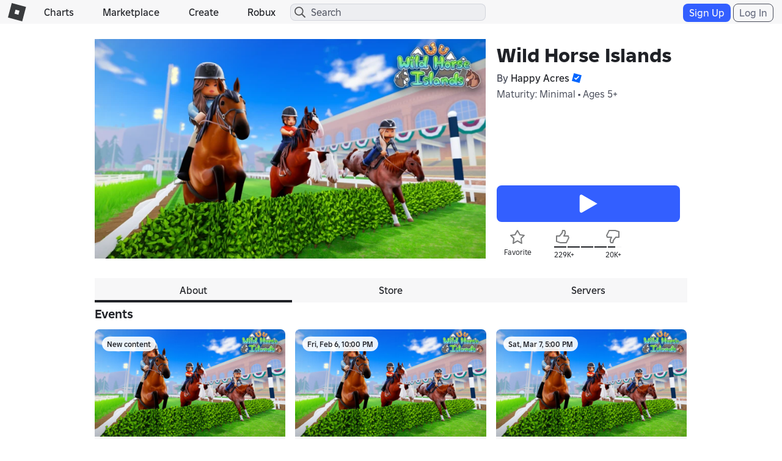

--- FILE ---
content_type: text/html; charset=utf-8
request_url: https://www.roblox.com/games/votingservice/6989310863
body_size: 349
content:

    <li id="voting-section"
        class="voting-panel body"
        data-target-id="6989310863"
        data-total-up-votes="229259"
        data-total-down-votes="20184"
        data-vote-modal=""
        data-user-authenticated="false"
        data-vote-url="https://apis.roblox.com/voting-api/vote/asset/6989310863?vote="
        data-register-url=""
        data-account-page-url="">
        <div class="spinner spinner-sm loading"></div>
            <div class="vote-summary">
                <div class="voting-details">
                    <div class="users-vote ">

                        <div class="upvote">
                            <span class="icon-like "></span>
                        </div>

                        <div class="vote-details">
                            <div class="vote-container">
                                <div class="vote-background"></div>
                                <div class="vote-percentage"></div>
                                <div class="vote-mask">
                                    <div class="segment seg-1"></div>
                                    <div class="segment seg-2"></div>
                                    <div class="segment seg-3"></div>
                                    <div class="segment seg-4"></div>
                                </div>
                            </div>

                            <div class="vote-numbers">
                                <div class="count-left">
                                    <span id="vote-up-text" title="229259" class="vote-text">229K&#x2B;</span>
                                </div>
                                <div class="count-right">
                                    <span id="vote-down-text" title="20184" class="vote-text">20K&#x2B;</span>

                                    </div>
                            </div>
                        </div>

                        <div class="downvote">
                            <span class="icon-dislike "></span>
                        </div>

                    </div>
                </div>

            </div>
    </li>


--- FILE ---
content_type: application/javascript
request_url: https://js.rbxcdn.com/40b0702cc10768dc66bca19c3669f23c17174215f5ac5f4f78d9eab4804ffa41.js
body_size: 49315
content:
/*! For license information please see verificationUpsell.bundle.min.js.LICENSE.txt */
!function(){var e={976:function(){},8659:function(e,t,n){"use strict";var r=n(1646),o={childContextTypes:!0,contextType:!0,contextTypes:!0,defaultProps:!0,displayName:!0,getDefaultProps:!0,getDerivedStateFromError:!0,getDerivedStateFromProps:!0,mixins:!0,propTypes:!0,type:!0},i={name:!0,length:!0,prototype:!0,caller:!0,callee:!0,arguments:!0,arity:!0},a={$$typeof:!0,compare:!0,defaultProps:!0,displayName:!0,propTypes:!0,type:!0},s={};function c(e){return r.isMemo(e)?a:s[e.$$typeof]||o}s[r.ForwardRef]={$$typeof:!0,render:!0,defaultProps:!0,displayName:!0,propTypes:!0},s[r.Memo]=a;var l=Object.defineProperty,u=Object.getOwnPropertyNames,f=Object.getOwnPropertySymbols,p=Object.getOwnPropertyDescriptor,d=Object.getPrototypeOf,y=Object.prototype;e.exports=function e(t,n,r){if("string"!=typeof n){if(y){var o=d(n);o&&o!==y&&e(t,o,r)}var a=u(n);f&&(a=a.concat(f(n)));for(var s=c(t),h=c(n),m=0;m<a.length;++m){var g=a[m];if(!(i[g]||r&&r[g]||h&&h[g]||s&&s[g])){var v=p(n,g);try{l(t,g,v)}catch(e){}}}}return t}},2210:function(e,t){"use strict";function n(e){return n="function"==typeof Symbol&&"symbol"==typeof Symbol.iterator?function(e){return typeof e}:function(e){return e&&"function"==typeof Symbol&&e.constructor===Symbol&&e!==Symbol.prototype?"symbol":typeof e},n(e)}var r="function"==typeof Symbol&&Symbol.for,o=r?Symbol.for("react.element"):60103,i=r?Symbol.for("react.portal"):60106,a=r?Symbol.for("react.fragment"):60107,s=r?Symbol.for("react.strict_mode"):60108,c=r?Symbol.for("react.profiler"):60114,l=r?Symbol.for("react.provider"):60109,u=r?Symbol.for("react.context"):60110,f=r?Symbol.for("react.async_mode"):60111,p=r?Symbol.for("react.concurrent_mode"):60111,d=r?Symbol.for("react.forward_ref"):60112,y=r?Symbol.for("react.suspense"):60113,h=r?Symbol.for("react.suspense_list"):60120,m=r?Symbol.for("react.memo"):60115,g=r?Symbol.for("react.lazy"):60116,v=r?Symbol.for("react.block"):60121,b=r?Symbol.for("react.fundamental"):60117,x=r?Symbol.for("react.responder"):60118,S=r?Symbol.for("react.scope"):60119;function w(e){if("object"===n(e)&&null!==e){var t=e.$$typeof;switch(t){case o:switch(e=e.type){case f:case p:case a:case c:case s:case y:return e;default:switch(e=e&&e.$$typeof){case u:case d:case g:case m:case l:return e;default:return t}}case i:return t}}}function P(e){return w(e)===p}t.AsyncMode=f,t.ConcurrentMode=p,t.ContextConsumer=u,t.ContextProvider=l,t.Element=o,t.ForwardRef=d,t.Fragment=a,t.Lazy=g,t.Memo=m,t.Portal=i,t.Profiler=c,t.StrictMode=s,t.Suspense=y,t.isAsyncMode=function(e){return P(e)||w(e)===f},t.isConcurrentMode=P,t.isContextConsumer=function(e){return w(e)===u},t.isContextProvider=function(e){return w(e)===l},t.isElement=function(e){return"object"===n(e)&&null!==e&&e.$$typeof===o},t.isForwardRef=function(e){return w(e)===d},t.isFragment=function(e){return w(e)===a},t.isLazy=function(e){return w(e)===g},t.isMemo=function(e){return w(e)===m},t.isPortal=function(e){return w(e)===i},t.isProfiler=function(e){return w(e)===c},t.isStrictMode=function(e){return w(e)===s},t.isSuspense=function(e){return w(e)===y},t.isValidElementType=function(e){return"string"==typeof e||"function"==typeof e||e===a||e===p||e===c||e===s||e===y||e===h||"object"===n(e)&&null!==e&&(e.$$typeof===g||e.$$typeof===m||e.$$typeof===l||e.$$typeof===u||e.$$typeof===d||e.$$typeof===b||e.$$typeof===x||e.$$typeof===S||e.$$typeof===v)},t.typeOf=w},1646:function(e,t,n){"use strict";e.exports=n(2210)},9396:function(e,t,n){var r,o,i,a;function s(e){return s="function"==typeof Symbol&&"symbol"==typeof Symbol.iterator?function(e){return typeof e}:function(e){return e&&"function"==typeof Symbol&&e.constructor===Symbol&&e!==Symbol.prototype?"symbol":typeof e},s(e)}e=n.nmd(e),self,a=function(){return function(){var e={913:function(e,t,n){"use strict";var r=n(651),o=n(601),i=o(r("String.prototype.indexOf"));e.exports=function(e,t){var n=r(e,!!t);return"function"==typeof n&&i(e,".prototype.")>-1?o(n):n}},601:function(e,t,n){"use strict";var r=n(49),o=n(651),i=n(255),a=n(785),s=o("%Function.prototype.apply%"),c=o("%Function.prototype.call%"),l=o("%Reflect.apply%",!0)||r.call(c,s),u=n(649),f=o("%Math.max%");e.exports=function(e){if("function"!=typeof e)throw new a("a function is required");var t=l(r,c,arguments);return i(t,1+f(0,e.length-(arguments.length-1)),!0)};var p=function(){return l(r,s,arguments)};u?u(e.exports,"apply",{value:p}):e.exports.apply=p},295:function(e,t,n){"use strict";var r=n(649),o=n(389),i=n(785),a=n(109);e.exports=function(e,t,n){if(!e||"object"!=s(e)&&"function"!=typeof e)throw new i("`obj` must be an object or a function`");if("string"!=typeof t&&"symbol"!=s(t))throw new i("`property` must be a string or a symbol`");if(arguments.length>3&&"boolean"!=typeof arguments[3]&&null!==arguments[3])throw new i("`nonEnumerable`, if provided, must be a boolean or null");if(arguments.length>4&&"boolean"!=typeof arguments[4]&&null!==arguments[4])throw new i("`nonWritable`, if provided, must be a boolean or null");if(arguments.length>5&&"boolean"!=typeof arguments[5]&&null!==arguments[5])throw new i("`nonConfigurable`, if provided, must be a boolean or null");if(arguments.length>6&&"boolean"!=typeof arguments[6])throw new i("`loose`, if provided, must be a boolean");var c=arguments.length>3?arguments[3]:null,l=arguments.length>4?arguments[4]:null,u=arguments.length>5?arguments[5]:null,f=arguments.length>6&&arguments[6],p=!!a&&a(e,t);if(r)r(e,t,{configurable:null===u&&p?p.configurable:!u,enumerable:null===c&&p?p.enumerable:!c,value:n,writable:null===l&&p?p.writable:!l});else{if(!f&&(c||l||u))throw new o("This environment does not support defining a property as non-configurable, non-writable, or non-enumerable.");e[t]=n}}},649:function(e,t,n){"use strict";var r=n(651)("%Object.defineProperty%",!0)||!1;if(r)try{r({},"a",{value:1})}catch(e){r=!1}e.exports=r},55:function(e){"use strict";e.exports=EvalError},293:function(e){"use strict";e.exports=Error},888:function(e){"use strict";e.exports=RangeError},900:function(e){"use strict";e.exports=ReferenceError},389:function(e){"use strict";e.exports=SyntaxError},785:function(e){"use strict";e.exports=TypeError},436:function(e){"use strict";e.exports=URIError},719:function(e){"use strict";var t=Object.prototype.toString,n=Math.max,r=function(e,t){for(var n=[],r=0;r<e.length;r+=1)n[r]=e[r];for(var o=0;o<t.length;o+=1)n[o+e.length]=t[o];return n};e.exports=function(e){var o=this;if("function"!=typeof o||"[object Function]"!==t.apply(o))throw new TypeError("Function.prototype.bind called on incompatible "+o);for(var i,a=function(e){for(var t=[],n=1,r=0;n<e.length;n+=1,r+=1)t[r]=e[n];return t}(arguments),s=n(0,o.length-a.length),c=[],l=0;l<s;l++)c[l]="$"+l;if(i=Function("binder","return function ("+function(e){for(var t="",n=0;n<e.length;n+=1)t+=e[n],n+1<e.length&&(t+=",");return t}(c)+"){ return binder.apply(this,arguments); }")((function(){if(this instanceof i){var t=o.apply(this,r(a,arguments));return Object(t)===t?t:this}return o.apply(e,r(a,arguments))})),o.prototype){var u=function(){};u.prototype=o.prototype,i.prototype=new u,u.prototype=null}return i}},49:function(e,t,n){"use strict";var r=n(719);e.exports=Function.prototype.bind||r},651:function(e,t,n){"use strict";var r,o=n(293),i=n(55),a=n(888),c=n(900),l=n(389),u=n(785),f=n(436),p=Function,d=function(e){try{return p('"use strict"; return ('+e+").constructor;")()}catch(e){}},y=Object.getOwnPropertyDescriptor;if(y)try{y({},"")}catch(e){y=null}var h=function(){throw new u},m=y?function(){try{return h}catch(e){try{return y(arguments,"callee").get}catch(e){return h}}}():h,g=n(257)(),v=n(726)(),b=Object.getPrototypeOf||(v?function(e){return e.__proto__}:null),x={},S="undefined"!=typeof Uint8Array&&b?b(Uint8Array):r,w={__proto__:null,"%AggregateError%":"undefined"==typeof AggregateError?r:AggregateError,"%Array%":Array,"%ArrayBuffer%":"undefined"==typeof ArrayBuffer?r:ArrayBuffer,"%ArrayIteratorPrototype%":g&&b?b([][Symbol.iterator]()):r,"%AsyncFromSyncIteratorPrototype%":r,"%AsyncFunction%":x,"%AsyncGenerator%":x,"%AsyncGeneratorFunction%":x,"%AsyncIteratorPrototype%":x,"%Atomics%":"undefined"==typeof Atomics?r:Atomics,"%BigInt%":"undefined"==typeof BigInt?r:BigInt,"%BigInt64Array%":"undefined"==typeof BigInt64Array?r:BigInt64Array,"%BigUint64Array%":"undefined"==typeof BigUint64Array?r:BigUint64Array,"%Boolean%":Boolean,"%DataView%":"undefined"==typeof DataView?r:DataView,"%Date%":Date,"%decodeURI%":decodeURI,"%decodeURIComponent%":decodeURIComponent,"%encodeURI%":encodeURI,"%encodeURIComponent%":encodeURIComponent,"%Error%":o,"%eval%":eval,"%EvalError%":i,"%Float32Array%":"undefined"==typeof Float32Array?r:Float32Array,"%Float64Array%":"undefined"==typeof Float64Array?r:Float64Array,"%FinalizationRegistry%":"undefined"==typeof FinalizationRegistry?r:FinalizationRegistry,"%Function%":p,"%GeneratorFunction%":x,"%Int8Array%":"undefined"==typeof Int8Array?r:Int8Array,"%Int16Array%":"undefined"==typeof Int16Array?r:Int16Array,"%Int32Array%":"undefined"==typeof Int32Array?r:Int32Array,"%isFinite%":isFinite,"%isNaN%":isNaN,"%IteratorPrototype%":g&&b?b(b([][Symbol.iterator]())):r,"%JSON%":"object"==("undefined"==typeof JSON?"undefined":s(JSON))?JSON:r,"%Map%":"undefined"==typeof Map?r:Map,"%MapIteratorPrototype%":"undefined"!=typeof Map&&g&&b?b((new Map)[Symbol.iterator]()):r,"%Math%":Math,"%Number%":Number,"%Object%":Object,"%parseFloat%":parseFloat,"%parseInt%":parseInt,"%Promise%":"undefined"==typeof Promise?r:Promise,"%Proxy%":"undefined"==typeof Proxy?r:Proxy,"%RangeError%":a,"%ReferenceError%":c,"%Reflect%":"undefined"==typeof Reflect?r:Reflect,"%RegExp%":RegExp,"%Set%":"undefined"==typeof Set?r:Set,"%SetIteratorPrototype%":"undefined"!=typeof Set&&g&&b?b((new Set)[Symbol.iterator]()):r,"%SharedArrayBuffer%":"undefined"==typeof SharedArrayBuffer?r:SharedArrayBuffer,"%String%":String,"%StringIteratorPrototype%":g&&b?b(""[Symbol.iterator]()):r,"%Symbol%":g?Symbol:r,"%SyntaxError%":l,"%ThrowTypeError%":m,"%TypedArray%":S,"%TypeError%":u,"%Uint8Array%":"undefined"==typeof Uint8Array?r:Uint8Array,"%Uint8ClampedArray%":"undefined"==typeof Uint8ClampedArray?r:Uint8ClampedArray,"%Uint16Array%":"undefined"==typeof Uint16Array?r:Uint16Array,"%Uint32Array%":"undefined"==typeof Uint32Array?r:Uint32Array,"%URIError%":f,"%WeakMap%":"undefined"==typeof WeakMap?r:WeakMap,"%WeakRef%":"undefined"==typeof WeakRef?r:WeakRef,"%WeakSet%":"undefined"==typeof WeakSet?r:WeakSet};if(b)try{null.error}catch(e){var P=b(b(e));w["%Error.prototype%"]=P}var E=function e(t){var n;if("%AsyncFunction%"===t)n=d("async function () {}");else if("%GeneratorFunction%"===t)n=d("function* () {}");else if("%AsyncGeneratorFunction%"===t)n=d("async function* () {}");else if("%AsyncGenerator%"===t){var r=e("%AsyncGeneratorFunction%");r&&(n=r.prototype)}else if("%AsyncIteratorPrototype%"===t){var o=e("%AsyncGenerator%");o&&b&&(n=b(o.prototype))}return w[t]=n,n},A={__proto__:null,"%ArrayBufferPrototype%":["ArrayBuffer","prototype"],"%ArrayPrototype%":["Array","prototype"],"%ArrayProto_entries%":["Array","prototype","entries"],"%ArrayProto_forEach%":["Array","prototype","forEach"],"%ArrayProto_keys%":["Array","prototype","keys"],"%ArrayProto_values%":["Array","prototype","values"],"%AsyncFunctionPrototype%":["AsyncFunction","prototype"],"%AsyncGenerator%":["AsyncGeneratorFunction","prototype"],"%AsyncGeneratorPrototype%":["AsyncGeneratorFunction","prototype","prototype"],"%BooleanPrototype%":["Boolean","prototype"],"%DataViewPrototype%":["DataView","prototype"],"%DatePrototype%":["Date","prototype"],"%ErrorPrototype%":["Error","prototype"],"%EvalErrorPrototype%":["EvalError","prototype"],"%Float32ArrayPrototype%":["Float32Array","prototype"],"%Float64ArrayPrototype%":["Float64Array","prototype"],"%FunctionPrototype%":["Function","prototype"],"%Generator%":["GeneratorFunction","prototype"],"%GeneratorPrototype%":["GeneratorFunction","prototype","prototype"],"%Int8ArrayPrototype%":["Int8Array","prototype"],"%Int16ArrayPrototype%":["Int16Array","prototype"],"%Int32ArrayPrototype%":["Int32Array","prototype"],"%JSONParse%":["JSON","parse"],"%JSONStringify%":["JSON","stringify"],"%MapPrototype%":["Map","prototype"],"%NumberPrototype%":["Number","prototype"],"%ObjectPrototype%":["Object","prototype"],"%ObjProto_toString%":["Object","prototype","toString"],"%ObjProto_valueOf%":["Object","prototype","valueOf"],"%PromisePrototype%":["Promise","prototype"],"%PromiseProto_then%":["Promise","prototype","then"],"%Promise_all%":["Promise","all"],"%Promise_reject%":["Promise","reject"],"%Promise_resolve%":["Promise","resolve"],"%RangeErrorPrototype%":["RangeError","prototype"],"%ReferenceErrorPrototype%":["ReferenceError","prototype"],"%RegExpPrototype%":["RegExp","prototype"],"%SetPrototype%":["Set","prototype"],"%SharedArrayBufferPrototype%":["SharedArrayBuffer","prototype"],"%StringPrototype%":["String","prototype"],"%SymbolPrototype%":["Symbol","prototype"],"%SyntaxErrorPrototype%":["SyntaxError","prototype"],"%TypedArrayPrototype%":["TypedArray","prototype"],"%TypeErrorPrototype%":["TypeError","prototype"],"%Uint8ArrayPrototype%":["Uint8Array","prototype"],"%Uint8ClampedArrayPrototype%":["Uint8ClampedArray","prototype"],"%Uint16ArrayPrototype%":["Uint16Array","prototype"],"%Uint32ArrayPrototype%":["Uint32Array","prototype"],"%URIErrorPrototype%":["URIError","prototype"],"%WeakMapPrototype%":["WeakMap","prototype"],"%WeakSetPrototype%":["WeakSet","prototype"]},O=n(49),k=n(215),C=O.call(Function.call,Array.prototype.concat),R=O.call(Function.apply,Array.prototype.splice),j=O.call(Function.call,String.prototype.replace),I=O.call(Function.call,String.prototype.slice),T=O.call(Function.call,RegExp.prototype.exec),N=/[^%.[\]]+|\[(?:(-?\d+(?:\.\d+)?)|(["'])((?:(?!\2)[^\\]|\\.)*?)\2)\]|(?=(?:\.|\[\])(?:\.|\[\]|%$))/g,M=/\\(\\)?/g,_=function(e,t){var n,r=e;if(k(A,r)&&(r="%"+(n=A[r])[0]+"%"),k(w,r)){var o=w[r];if(o===x&&(o=E(r)),void 0===o&&!t)throw new u("intrinsic "+e+" exists, but is not available. Please file an issue!");return{alias:n,name:r,value:o}}throw new l("intrinsic "+e+" does not exist!")};e.exports=function(e,t){if("string"!=typeof e||0===e.length)throw new u("intrinsic name must be a non-empty string");if(arguments.length>1&&"boolean"!=typeof t)throw new u('"allowMissing" argument must be a boolean');if(null===T(/^%?[^%]*%?$/,e))throw new l("`%` may not be present anywhere but at the beginning and end of the intrinsic name");var n=function(e){var t=I(e,0,1),n=I(e,-1);if("%"===t&&"%"!==n)throw new l("invalid intrinsic syntax, expected closing `%`");if("%"===n&&"%"!==t)throw new l("invalid intrinsic syntax, expected opening `%`");var r=[];return j(e,N,(function(e,t,n,o){r[r.length]=n?j(o,M,"$1"):t||e})),r}(e),r=n.length>0?n[0]:"",o=_("%"+r+"%",t),i=o.name,a=o.value,s=!1,c=o.alias;c&&(r=c[0],R(n,C([0,1],c)));for(var f=1,p=!0;f<n.length;f+=1){var d=n[f],h=I(d,0,1),m=I(d,-1);if(('"'===h||"'"===h||"`"===h||'"'===m||"'"===m||"`"===m)&&h!==m)throw new l("property names with quotes must have matching quotes");if("constructor"!==d&&p||(s=!0),k(w,i="%"+(r+="."+d)+"%"))a=w[i];else if(null!=a){if(!(d in a)){if(!t)throw new u("base intrinsic for "+e+" exists, but the property is not available.");return}if(y&&f+1>=n.length){var g=y(a,d);a=(p=!!g)&&"get"in g&&!("originalValue"in g.get)?g.get:a[d]}else p=k(a,d),a=a[d];p&&!s&&(w[i]=a)}}return a}},109:function(e,t,n){"use strict";var r=n(651)("%Object.getOwnPropertyDescriptor%",!0);if(r)try{r([],"length")}catch(e){r=null}e.exports=r},890:function(e,t,n){"use strict";var r=n(649),o=function(){return!!r};o.hasArrayLengthDefineBug=function(){if(!r)return null;try{return 1!==r([],"length",{value:1}).length}catch(e){return!0}},e.exports=o},726:function(e){"use strict";var t={__proto__:null,foo:{}},n=Object;e.exports=function(){return{__proto__:t}.foo===t.foo&&!(t instanceof n)}},257:function(e,t,n){"use strict";var r="undefined"!=typeof Symbol&&Symbol,o=n(843);e.exports=function(){return"function"==typeof r&&"function"==typeof Symbol&&"symbol"==s(r("foo"))&&"symbol"==s(Symbol("bar"))&&o()}},843:function(e){"use strict";e.exports=function(){if("function"!=typeof Symbol||"function"!=typeof Object.getOwnPropertySymbols)return!1;if("symbol"==s(Symbol.iterator))return!0;var e={},t=Symbol("test"),n=Object(t);if("string"==typeof t)return!1;if("[object Symbol]"!==Object.prototype.toString.call(t))return!1;if("[object Symbol]"!==Object.prototype.toString.call(n))return!1;for(t in e[t]=42,e)return!1;if("function"==typeof Object.keys&&0!==Object.keys(e).length)return!1;if("function"==typeof Object.getOwnPropertyNames&&0!==Object.getOwnPropertyNames(e).length)return!1;var r=Object.getOwnPropertySymbols(e);if(1!==r.length||r[0]!==t)return!1;if(!Object.prototype.propertyIsEnumerable.call(e,t))return!1;if("function"==typeof Object.getOwnPropertyDescriptor){var o=Object.getOwnPropertyDescriptor(e,t);if(42!==o.value||!0!==o.enumerable)return!1}return!0}},215:function(e,t,n){"use strict";var r=Function.prototype.call,o=Object.prototype.hasOwnProperty,i=n(49);e.exports=i.call(r,o)},709:function(e,t,n){var r,o=1/0,i=/[^\x00-\x2f\x3a-\x40\x5b-\x60\x7b-\x7f]+/g,a=/[\xc0-\xd6\xd8-\xf6\xf8-\xff\u0100-\u017f]/g,c="\\ud800-\\udfff",l="\\u2700-\\u27bf",u="a-z\\xdf-\\xf6\\xf8-\\xff",f="A-Z\\xc0-\\xd6\\xd8-\\xde",p="\\xac\\xb1\\xd7\\xf7\\x00-\\x2f\\x3a-\\x40\\x5b-\\x60\\x7b-\\xbf\\u2000-\\u206f \\t\\x0b\\f\\xa0\\ufeff\\n\\r\\u2028\\u2029\\u1680\\u180e\\u2000\\u2001\\u2002\\u2003\\u2004\\u2005\\u2006\\u2007\\u2008\\u2009\\u200a\\u202f\\u205f\\u3000",d="["+p+"]",y="[\\u0300-\\u036f\\ufe20-\\ufe23\\u20d0-\\u20f0]",h="\\d+",m="["+l+"]",g="["+u+"]",v="[^"+c+p+h+l+u+f+"]",b="(?:\\ud83c[\\udde6-\\uddff]){2}",x="[\\ud800-\\udbff][\\udc00-\\udfff]",S="["+f+"]",w="(?:"+g+"|"+v+")",P="(?:"+S+"|"+v+")",E="(?:['’](?:d|ll|m|re|s|t|ve))?",A="(?:['’](?:D|LL|M|RE|S|T|VE))?",O="(?:"+y+"|\\ud83c[\\udffb-\\udfff])?",k="[\\ufe0e\\ufe0f]?",C=k+O+"(?:\\u200d(?:"+["[^"+c+"]",b,x].join("|")+")"+k+O+")*",R="(?:"+[m,b,x].join("|")+")"+C,j=RegExp("['’]","g"),I=RegExp(y,"g"),T=RegExp([S+"?"+g+"+"+E+"(?="+[d,S,"$"].join("|")+")",P+"+"+A+"(?="+[d,S+w,"$"].join("|")+")",S+"?"+w+"+"+E,S+"+"+A,h,R].join("|"),"g"),N=/[a-z][A-Z]|[A-Z]{2,}[a-z]|[0-9][a-zA-Z]|[a-zA-Z][0-9]|[^a-zA-Z0-9 ]/,M="object"==s(n.g)&&n.g&&n.g.Object===Object&&n.g,_="object"==("undefined"==typeof self?"undefined":s(self))&&self&&self.Object===Object&&self,D=M||_||Function("return this")(),U=(r={"À":"A","Á":"A","Â":"A","Ã":"A","Ä":"A","Å":"A","à":"a","á":"a","â":"a","ã":"a","ä":"a","å":"a","Ç":"C","ç":"c","Ð":"D","ð":"d","È":"E","É":"E","Ê":"E","Ë":"E","è":"e","é":"e","ê":"e","ë":"e","Ì":"I","Í":"I","Î":"I","Ï":"I","ì":"i","í":"i","î":"i","ï":"i","Ñ":"N","ñ":"n","Ò":"O","Ó":"O","Ô":"O","Õ":"O","Ö":"O","Ø":"O","ò":"o","ó":"o","ô":"o","õ":"o","ö":"o","ø":"o","Ù":"U","Ú":"U","Û":"U","Ü":"U","ù":"u","ú":"u","û":"u","ü":"u","Ý":"Y","ý":"y","ÿ":"y","Æ":"Ae","æ":"ae","Þ":"Th","þ":"th","ß":"ss","Ā":"A","Ă":"A","Ą":"A","ā":"a","ă":"a","ą":"a","Ć":"C","Ĉ":"C","Ċ":"C","Č":"C","ć":"c","ĉ":"c","ċ":"c","č":"c","Ď":"D","Đ":"D","ď":"d","đ":"d","Ē":"E","Ĕ":"E","Ė":"E","Ę":"E","Ě":"E","ē":"e","ĕ":"e","ė":"e","ę":"e","ě":"e","Ĝ":"G","Ğ":"G","Ġ":"G","Ģ":"G","ĝ":"g","ğ":"g","ġ":"g","ģ":"g","Ĥ":"H","Ħ":"H","ĥ":"h","ħ":"h","Ĩ":"I","Ī":"I","Ĭ":"I","Į":"I","İ":"I","ĩ":"i","ī":"i","ĭ":"i","į":"i","ı":"i","Ĵ":"J","ĵ":"j","Ķ":"K","ķ":"k","ĸ":"k","Ĺ":"L","Ļ":"L","Ľ":"L","Ŀ":"L","Ł":"L","ĺ":"l","ļ":"l","ľ":"l","ŀ":"l","ł":"l","Ń":"N","Ņ":"N","Ň":"N","Ŋ":"N","ń":"n","ņ":"n","ň":"n","ŋ":"n","Ō":"O","Ŏ":"O","Ő":"O","ō":"o","ŏ":"o","ő":"o","Ŕ":"R","Ŗ":"R","Ř":"R","ŕ":"r","ŗ":"r","ř":"r","Ś":"S","Ŝ":"S","Ş":"S","Š":"S","ś":"s","ŝ":"s","ş":"s","š":"s","Ţ":"T","Ť":"T","Ŧ":"T","ţ":"t","ť":"t","ŧ":"t","Ũ":"U","Ū":"U","Ŭ":"U","Ů":"U","Ű":"U","Ų":"U","ũ":"u","ū":"u","ŭ":"u","ů":"u","ű":"u","ų":"u","Ŵ":"W","ŵ":"w","Ŷ":"Y","ŷ":"y","Ÿ":"Y","Ź":"Z","Ż":"Z","Ž":"Z","ź":"z","ż":"z","ž":"z","Ĳ":"IJ","ĳ":"ij","Œ":"Oe","œ":"oe","ŉ":"'n","ſ":"ss"},function(e){return null==r?void 0:r[e]}),L=Object.prototype.toString,B=D.Symbol,F=B?B.prototype:void 0,q=F?F.toString:void 0;function V(e){return null==e?"":function(e){if("string"==typeof e)return e;if(function(e){return"symbol"==s(e)||function(e){return!!e&&"object"==s(e)}(e)&&"[object Symbol]"==L.call(e)}(e))return q?q.call(e):"";var t=e+"";return"0"==t&&1/e==-o?"-0":t}(e)}var W,H=(W=function(e,t,n){return e+(n?"-":"")+t.toLowerCase()},function(e){return function(e,t,n){for(var r=-1,o=e?e.length:0;++r<o;)n=t(n,e[r],r,e);return n}(function(e){return function(e){return N.test(e)}(e=V(e))?function(e){return e.match(T)||[]}(e):function(e){return e.match(i)||[]}(e)}(function(e){return(e=V(e))&&e.replace(a,U).replace(I,"")}(e).replace(j,"")),W,"")});e.exports=H},937:function(e,t,n){var r="function"==typeof Map&&Map.prototype,o=Object.getOwnPropertyDescriptor&&r?Object.getOwnPropertyDescriptor(Map.prototype,"size"):null,i=r&&o&&"function"==typeof o.get?o.get:null,a=r&&Map.prototype.forEach,c="function"==typeof Set&&Set.prototype,l=Object.getOwnPropertyDescriptor&&c?Object.getOwnPropertyDescriptor(Set.prototype,"size"):null,u=c&&l&&"function"==typeof l.get?l.get:null,f=c&&Set.prototype.forEach,p="function"==typeof WeakMap&&WeakMap.prototype?WeakMap.prototype.has:null,d="function"==typeof WeakSet&&WeakSet.prototype?WeakSet.prototype.has:null,y="function"==typeof WeakRef&&WeakRef.prototype?WeakRef.prototype.deref:null,h=Boolean.prototype.valueOf,m=Object.prototype.toString,g=Function.prototype.toString,v=String.prototype.match,b=String.prototype.slice,x=String.prototype.replace,S=String.prototype.toUpperCase,w=String.prototype.toLowerCase,P=RegExp.prototype.test,E=Array.prototype.concat,A=Array.prototype.join,O=Array.prototype.slice,k=Math.floor,C="function"==typeof BigInt?BigInt.prototype.valueOf:null,R=Object.getOwnPropertySymbols,j="function"==typeof Symbol&&"symbol"==s(Symbol.iterator)?Symbol.prototype.toString:null,I="function"==typeof Symbol&&"object"==s(Symbol.iterator),T="function"==typeof Symbol&&Symbol.toStringTag&&(Symbol.toStringTag,1)?Symbol.toStringTag:null,N=Object.prototype.propertyIsEnumerable,M=("function"==typeof Reflect?Reflect.getPrototypeOf:Object.getPrototypeOf)||([].__proto__===Array.prototype?function(e){return e.__proto__}:null);function _(e,t){if(e===1/0||e===-1/0||e!=e||e&&e>-1e3&&e<1e3||P.call(/e/,t))return t;var n=/[0-9](?=(?:[0-9]{3})+(?![0-9]))/g;if("number"==typeof e){var r=e<0?-k(-e):k(e);if(r!==e){var o=String(r),i=b.call(t,o.length+1);return x.call(o,n,"$&_")+"."+x.call(x.call(i,/([0-9]{3})/g,"$&_"),/_$/,"")}}return x.call(t,n,"$&_")}var D=n(634),U=D.custom,L=W(U)?U:null;function B(e,t,n){var r="double"===(n.quoteStyle||t)?'"':"'";return r+e+r}function F(e){return x.call(String(e),/"/g,"&quot;")}function q(e){return!("[object Array]"!==$(e)||T&&"object"==s(e)&&T in e)}function V(e){return!("[object RegExp]"!==$(e)||T&&"object"==s(e)&&T in e)}function W(e){if(I)return e&&"object"==s(e)&&e instanceof Symbol;if("symbol"==s(e))return!0;if(!e||"object"!=s(e)||!j)return!1;try{return j.call(e),!0}catch(e){}return!1}e.exports=function e(t,r,o,c){var l=r||{};if(K(l,"quoteStyle")&&"single"!==l.quoteStyle&&"double"!==l.quoteStyle)throw new TypeError('option "quoteStyle" must be "single" or "double"');if(K(l,"maxStringLength")&&("number"==typeof l.maxStringLength?l.maxStringLength<0&&l.maxStringLength!==1/0:null!==l.maxStringLength))throw new TypeError('option "maxStringLength", if provided, must be a positive integer, Infinity, or `null`');var m=!K(l,"customInspect")||l.customInspect;if("boolean"!=typeof m&&"symbol"!==m)throw new TypeError("option \"customInspect\", if provided, must be `true`, `false`, or `'symbol'`");if(K(l,"indent")&&null!==l.indent&&"\t"!==l.indent&&!(parseInt(l.indent,10)===l.indent&&l.indent>0))throw new TypeError('option "indent" must be "\\t", an integer > 0, or `null`');if(K(l,"numericSeparator")&&"boolean"!=typeof l.numericSeparator)throw new TypeError('option "numericSeparator", if provided, must be `true` or `false`');var S=l.numericSeparator;if(void 0===t)return"undefined";if(null===t)return"null";if("boolean"==typeof t)return t?"true":"false";if("string"==typeof t)return G(t,l);if("number"==typeof t){if(0===t)return 1/0/t>0?"0":"-0";var P=String(t);return S?_(t,P):P}if("bigint"==typeof t){var k=String(t)+"n";return S?_(t,k):k}var R=void 0===l.depth?5:l.depth;if(void 0===o&&(o=0),o>=R&&R>0&&"object"==s(t))return q(t)?"[Array]":"[Object]";var U,H=function(e,t){var n;if("\t"===e.indent)n="\t";else{if(!("number"==typeof e.indent&&e.indent>0))return null;n=A.call(Array(e.indent+1)," ")}return{base:n,prev:A.call(Array(t+1),n)}}(l,o);if(void 0===c)c=[];else if(z(c,t)>=0)return"[Circular]";function J(t,n,r){if(n&&(c=O.call(c)).push(n),r){var i={depth:l.depth};return K(l,"quoteStyle")&&(i.quoteStyle=l.quoteStyle),e(t,i,o+1,c)}return e(t,l,o+1,c)}if("function"==typeof t&&!V(t)){var te=function(e){if(e.name)return e.name;var t=v.call(g.call(e),/^function\s*([\w$]+)/);return t?t[1]:null}(t),ne=ee(t,J);return"[Function"+(te?": "+te:" (anonymous)")+"]"+(ne.length>0?" { "+A.call(ne,", ")+" }":"")}if(W(t)){var re=I?x.call(String(t),/^(Symbol\(.*\))_[^)]*$/,"$1"):j.call(t);return"object"!=s(t)||I?re:Y(re)}if((U=t)&&"object"==s(U)&&("undefined"!=typeof HTMLElement&&U instanceof HTMLElement||"string"==typeof U.nodeName&&"function"==typeof U.getAttribute)){for(var oe="<"+w.call(String(t.nodeName)),ie=t.attributes||[],ae=0;ae<ie.length;ae++)oe+=" "+ie[ae].name+"="+B(F(ie[ae].value),"double",l);return oe+=">",t.childNodes&&t.childNodes.length&&(oe+="..."),oe+"</"+w.call(String(t.nodeName))+">"}if(q(t)){if(0===t.length)return"[]";var se=ee(t,J);return H&&!function(e){for(var t=0;t<e.length;t++)if(z(e[t],"\n")>=0)return!1;return!0}(se)?"["+X(se,H)+"]":"[ "+A.call(se,", ")+" ]"}if(function(e){return!("[object Error]"!==$(e)||T&&"object"==s(e)&&T in e)}(t)){var ce=ee(t,J);return"cause"in Error.prototype||!("cause"in t)||N.call(t,"cause")?0===ce.length?"["+String(t)+"]":"{ ["+String(t)+"] "+A.call(ce,", ")+" }":"{ ["+String(t)+"] "+A.call(E.call("[cause]: "+J(t.cause),ce),", ")+" }"}if("object"==s(t)&&m){if(L&&"function"==typeof t[L]&&D)return D(t,{depth:R-o});if("symbol"!==m&&"function"==typeof t.inspect)return t.inspect()}if(function(e){if(!i||!e||"object"!=s(e))return!1;try{i.call(e);try{u.call(e)}catch(e){return!0}return e instanceof Map}catch(e){}return!1}(t)){var le=[];return a&&a.call(t,(function(e,n){le.push(J(n,t,!0)+" => "+J(e,t))})),Q("Map",i.call(t),le,H)}if(function(e){if(!u||!e||"object"!=s(e))return!1;try{u.call(e);try{i.call(e)}catch(e){return!0}return e instanceof Set}catch(e){}return!1}(t)){var ue=[];return f&&f.call(t,(function(e){ue.push(J(e,t))})),Q("Set",u.call(t),ue,H)}if(function(e){if(!p||!e||"object"!=s(e))return!1;try{p.call(e,p);try{d.call(e,d)}catch(e){return!0}return e instanceof WeakMap}catch(e){}return!1}(t))return Z("WeakMap");if(function(e){if(!d||!e||"object"!=s(e))return!1;try{d.call(e,d);try{p.call(e,p)}catch(e){return!0}return e instanceof WeakSet}catch(e){}return!1}(t))return Z("WeakSet");if(function(e){if(!y||!e||"object"!=s(e))return!1;try{return y.call(e),!0}catch(e){}return!1}(t))return Z("WeakRef");if(function(e){return!("[object Number]"!==$(e)||T&&"object"==s(e)&&T in e)}(t))return Y(J(Number(t)));if(function(e){if(!e||"object"!=s(e)||!C)return!1;try{return C.call(e),!0}catch(e){}return!1}(t))return Y(J(C.call(t)));if(function(e){return!("[object Boolean]"!==$(e)||T&&"object"==s(e)&&T in e)}(t))return Y(h.call(t));if(function(e){return!("[object String]"!==$(e)||T&&"object"==s(e)&&T in e)}(t))return Y(J(String(t)));if("undefined"!=typeof window&&t===window)return"{ [object Window] }";if(t===n.g)return"{ [object globalThis] }";if(!function(e){return!("[object Date]"!==$(e)||T&&"object"==s(e)&&T in e)}(t)&&!V(t)){var fe=ee(t,J),pe=M?M(t)===Object.prototype:t instanceof Object||t.constructor===Object,de=t instanceof Object?"":"null prototype",ye=!pe&&T&&Object(t)===t&&T in t?b.call($(t),8,-1):de?"Object":"",he=(pe||"function"!=typeof t.constructor?"":t.constructor.name?t.constructor.name+" ":"")+(ye||de?"["+A.call(E.call([],ye||[],de||[]),": ")+"] ":"");return 0===fe.length?he+"{}":H?he+"{"+X(fe,H)+"}":he+"{ "+A.call(fe,", ")+" }"}return String(t)};var H=Object.prototype.hasOwnProperty||function(e){return e in this};function K(e,t){return H.call(e,t)}function $(e){return m.call(e)}function z(e,t){if(e.indexOf)return e.indexOf(t);for(var n=0,r=e.length;n<r;n++)if(e[n]===t)return n;return-1}function G(e,t){if(e.length>t.maxStringLength){var n=e.length-t.maxStringLength,r="... "+n+" more character"+(n>1?"s":"");return G(b.call(e,0,t.maxStringLength),t)+r}return B(x.call(x.call(e,/(['\\])/g,"\\$1"),/[\x00-\x1f]/g,J),"single",t)}function J(e){var t=e.charCodeAt(0),n={8:"b",9:"t",10:"n",12:"f",13:"r"}[t];return n?"\\"+n:"\\x"+(t<16?"0":"")+S.call(t.toString(16))}function Y(e){return"Object("+e+")"}function Z(e){return e+" { ? }"}function Q(e,t,n,r){return e+" ("+t+") {"+(r?X(n,r):A.call(n,", "))+"}"}function X(e,t){if(0===e.length)return"";var n="\n"+t.prev+t.base;return n+A.call(e,","+n)+"\n"+t.prev}function ee(e,t){var n=q(e),r=[];if(n){r.length=e.length;for(var o=0;o<e.length;o++)r[o]=K(e,o)?t(e[o],e):""}var i,a="function"==typeof R?R(e):[];if(I){i={};for(var s=0;s<a.length;s++)i["$"+a[s]]=a[s]}for(var c in e)K(e,c)&&(n&&String(Number(c))===c&&c<e.length||I&&i["$"+c]instanceof Symbol||(P.call(/[^\w$]/,c)?r.push(t(c,e)+": "+t(e[c],e)):r.push(c+": "+t(e[c],e))));if("function"==typeof R)for(var l=0;l<a.length;l++)N.call(e,a[l])&&r.push("["+t(a[l])+"]: "+t(e[a[l]],e));return r}},647:function(e){"use strict";var t=String.prototype.replace,n=/%20/g,r="RFC3986";e.exports={default:r,formatters:{RFC1738:function(e){return t.call(e,n,"+")},RFC3986:function(e){return String(e)}},RFC1738:"RFC1738",RFC3986:r}},882:function(e,t,n){"use strict";var r=n(402),o=n(662),i=n(647),a=Object.prototype.hasOwnProperty,c={brackets:function(e){return e+"[]"},comma:"comma",indices:function(e,t){return e+"["+t+"]"},repeat:function(e){return e}},l=Array.isArray,u=Array.prototype.push,f=function(e,t){u.apply(e,l(t)?t:[t])},p=Date.prototype.toISOString,d=i.default,y={addQueryPrefix:!1,allowDots:!1,allowEmptyArrays:!1,arrayFormat:"indices",charset:"utf-8",charsetSentinel:!1,commaRoundTrip:!1,delimiter:"&",encode:!0,encodeDotInKeys:!1,encoder:o.encode,encodeValuesOnly:!1,filter:void 0,format:d,formatter:i.formatters[d],indices:!1,serializeDate:function(e){return p.call(e)},skipNulls:!1,strictNullHandling:!1},h={},m=function e(t,n,i,a,c,u,p,d,m,g,v,b,x,S,w,P,E,A){for(var O,k=t,C=A,R=0,j=!1;void 0!==(C=C.get(h))&&!j;){var I=C.get(t);if(R+=1,void 0!==I){if(I===R)throw new RangeError("Cyclic object value");j=!0}void 0===C.get(h)&&(R=0)}if("function"==typeof g?k=g(n,k):k instanceof Date?k=x(k):"comma"===i&&l(k)&&(k=o.maybeMap(k,(function(e){return e instanceof Date?x(e):e}))),null===k){if(u)return m&&!P?m(n,y.encoder,E,"key",S):n;k=""}if("string"==typeof(O=k)||"number"==typeof O||"boolean"==typeof O||"symbol"==s(O)||"bigint"==typeof O||o.isBuffer(k))return m?[w(P?n:m(n,y.encoder,E,"key",S))+"="+w(m(k,y.encoder,E,"value",S))]:[w(n)+"="+w(String(k))];var T,N=[];if(void 0===k)return N;if("comma"===i&&l(k))P&&m&&(k=o.maybeMap(k,m)),T=[{value:k.length>0?k.join(",")||null:void 0}];else if(l(g))T=g;else{var M=Object.keys(k);T=v?M.sort(v):M}var _=d?String(n).replace(/\./g,"%2E"):String(n),D=a&&l(k)&&1===k.length?_+"[]":_;if(c&&l(k)&&0===k.length)return D+"[]";for(var U=0;U<T.length;++U){var L=T[U],B="object"==s(L)&&L&&void 0!==L.value?L.value:k[L];if(!p||null!==B){var F=b&&d?String(L).replace(/\./g,"%2E"):String(L),q=l(k)?"function"==typeof i?i(D,F):D:D+(b?"."+F:"["+F+"]");A.set(t,R);var V=r();V.set(h,A),f(N,e(B,q,i,a,c,u,p,d,"comma"===i&&P&&l(k)?null:m,g,v,b,x,S,w,P,E,V))}}return N};e.exports=function(e,t){var n,o=e,u=function(e){if(!e)return y;if(void 0!==e.allowEmptyArrays&&"boolean"!=typeof e.allowEmptyArrays)throw new TypeError("`allowEmptyArrays` option can only be `true` or `false`, when provided");if(void 0!==e.encodeDotInKeys&&"boolean"!=typeof e.encodeDotInKeys)throw new TypeError("`encodeDotInKeys` option can only be `true` or `false`, when provided");if(null!==e.encoder&&void 0!==e.encoder&&"function"!=typeof e.encoder)throw new TypeError("Encoder has to be a function.");var t=e.charset||y.charset;if(void 0!==e.charset&&"utf-8"!==e.charset&&"iso-8859-1"!==e.charset)throw new TypeError("The charset option must be either utf-8, iso-8859-1, or undefined");var n=i.default;if(void 0!==e.format){if(!a.call(i.formatters,e.format))throw new TypeError("Unknown format option provided.");n=e.format}var r,o=i.formatters[n],s=y.filter;if(("function"==typeof e.filter||l(e.filter))&&(s=e.filter),r=e.arrayFormat in c?e.arrayFormat:"indices"in e?e.indices?"indices":"repeat":y.arrayFormat,"commaRoundTrip"in e&&"boolean"!=typeof e.commaRoundTrip)throw new TypeError("`commaRoundTrip` must be a boolean, or absent");var u=void 0===e.allowDots?!0===e.encodeDotInKeys||y.allowDots:!!e.allowDots;return{addQueryPrefix:"boolean"==typeof e.addQueryPrefix?e.addQueryPrefix:y.addQueryPrefix,allowDots:u,allowEmptyArrays:"boolean"==typeof e.allowEmptyArrays?!!e.allowEmptyArrays:y.allowEmptyArrays,arrayFormat:r,charset:t,charsetSentinel:"boolean"==typeof e.charsetSentinel?e.charsetSentinel:y.charsetSentinel,commaRoundTrip:!!e.commaRoundTrip,delimiter:void 0===e.delimiter?y.delimiter:e.delimiter,encode:"boolean"==typeof e.encode?e.encode:y.encode,encodeDotInKeys:"boolean"==typeof e.encodeDotInKeys?e.encodeDotInKeys:y.encodeDotInKeys,encoder:"function"==typeof e.encoder?e.encoder:y.encoder,encodeValuesOnly:"boolean"==typeof e.encodeValuesOnly?e.encodeValuesOnly:y.encodeValuesOnly,filter:s,format:n,formatter:o,serializeDate:"function"==typeof e.serializeDate?e.serializeDate:y.serializeDate,skipNulls:"boolean"==typeof e.skipNulls?e.skipNulls:y.skipNulls,sort:"function"==typeof e.sort?e.sort:null,strictNullHandling:"boolean"==typeof e.strictNullHandling?e.strictNullHandling:y.strictNullHandling}}(t);"function"==typeof u.filter?o=(0,u.filter)("",o):l(u.filter)&&(n=u.filter);var p=[];if("object"!=s(o)||null===o)return"";var d=c[u.arrayFormat],h="comma"===d&&u.commaRoundTrip;n||(n=Object.keys(o)),u.sort&&n.sort(u.sort);for(var g=r(),v=0;v<n.length;++v){var b=n[v],x=o[b];u.skipNulls&&null===x||f(p,m(x,b,d,h,u.allowEmptyArrays,u.strictNullHandling,u.skipNulls,u.encodeDotInKeys,u.encode?u.encoder:null,u.filter,u.sort,u.allowDots,u.serializeDate,u.format,u.formatter,u.encodeValuesOnly,u.charset,g))}var S=p.join(u.delimiter),w=!0===u.addQueryPrefix?"?":"";return u.charsetSentinel&&("iso-8859-1"===u.charset?w+="utf8=%26%2310003%3B&":w+="utf8=%E2%9C%93&"),S.length>0?w+S:""}},662:function(e,t,n){"use strict";var r=n(647),o=Object.prototype.hasOwnProperty,i=Array.isArray,a=function(){for(var e=[],t=0;t<256;++t)e.push("%"+((t<16?"0":"")+t.toString(16)).toUpperCase());return e}(),c=function(e,t){for(var n=t&&t.plainObjects?{__proto__:null}:{},r=0;r<e.length;++r)void 0!==e[r]&&(n[r]=e[r]);return n},l=1024;e.exports={arrayToObject:c,assign:function(e,t){return Object.keys(t).reduce((function(e,n){return e[n]=t[n],e}),e)},combine:function(e,t){return[].concat(e,t)},compact:function(e){for(var t=[{obj:{o:e},prop:"o"}],n=[],r=0;r<t.length;++r)for(var o=t[r],a=o.obj[o.prop],c=Object.keys(a),l=0;l<c.length;++l){var u=c[l],f=a[u];"object"==s(f)&&null!==f&&-1===n.indexOf(f)&&(t.push({obj:a,prop:u}),n.push(f))}return function(e){for(;e.length>1;){var t=e.pop(),n=t.obj[t.prop];if(i(n)){for(var r=[],o=0;o<n.length;++o)void 0!==n[o]&&r.push(n[o]);t.obj[t.prop]=r}}}(t),e},decode:function(e,t,n){var r=e.replace(/\+/g," ");if("iso-8859-1"===n)return r.replace(/%[0-9a-f]{2}/gi,unescape);try{return decodeURIComponent(r)}catch(e){return r}},encode:function(e,t,n,o,i){if(0===e.length)return e;var c=e;if("symbol"==s(e)?c=Symbol.prototype.toString.call(e):"string"!=typeof e&&(c=String(e)),"iso-8859-1"===n)return escape(c).replace(/%u[0-9a-f]{4}/gi,(function(e){return"%26%23"+parseInt(e.slice(2),16)+"%3B"}));for(var u="",f=0;f<c.length;f+=l){for(var p=c.length>=l?c.slice(f,f+l):c,d=[],y=0;y<p.length;++y){var h=p.charCodeAt(y);45===h||46===h||95===h||126===h||h>=48&&h<=57||h>=65&&h<=90||h>=97&&h<=122||i===r.RFC1738&&(40===h||41===h)?d[d.length]=p.charAt(y):h<128?d[d.length]=a[h]:h<2048?d[d.length]=a[192|h>>6]+a[128|63&h]:h<55296||h>=57344?d[d.length]=a[224|h>>12]+a[128|h>>6&63]+a[128|63&h]:(y+=1,h=65536+((1023&h)<<10|1023&p.charCodeAt(y)),d[d.length]=a[240|h>>18]+a[128|h>>12&63]+a[128|h>>6&63]+a[128|63&h])}u+=d.join("")}return u},isBuffer:function(e){return!(!e||"object"!=s(e)||!(e.constructor&&e.constructor.isBuffer&&e.constructor.isBuffer(e)))},isRegExp:function(e){return"[object RegExp]"===Object.prototype.toString.call(e)},maybeMap:function(e,t){if(i(e)){for(var n=[],r=0;r<e.length;r+=1)n.push(t(e[r]));return n}return t(e)},merge:function e(t,n,r){if(!n)return t;if("object"!=s(n)&&"function"!=typeof n){if(i(t))t.push(n);else{if(!t||"object"!=s(t))return[t,n];(r&&(r.plainObjects||r.allowPrototypes)||!o.call(Object.prototype,n))&&(t[n]=!0)}return t}if(!t||"object"!=s(t))return[t].concat(n);var a=t;return i(t)&&!i(n)&&(a=c(t,r)),i(t)&&i(n)?(n.forEach((function(n,i){if(o.call(t,i)){var a=t[i];a&&"object"==s(a)&&n&&"object"==s(n)?t[i]=e(a,n,r):t.push(n)}else t[i]=n})),t):Object.keys(n).reduce((function(t,i){var a=n[i];return o.call(t,i)?t[i]=e(t[i],a,r):t[i]=a,t}),a)}}},255:function(e,t,n){"use strict";var r=n(651),o=n(295),i=n(890)(),a=n(109),s=n(785),c=r("%Math.floor%");e.exports=function(e,t){if("function"!=typeof e)throw new s("`fn` is not a function");if("number"!=typeof t||t<0||t>4294967295||c(t)!==t)throw new s("`length` must be a positive 32-bit integer");var n=arguments.length>2&&!!arguments[2],r=!0,l=!0;if("length"in e&&a){var u=a(e,"length");u&&!u.configurable&&(r=!1),u&&!u.writable&&(l=!1)}return(r||l||!n)&&(i?o(e,"length",t,!0,!0):o(e,"length",t)),e}},402:function(e,t,n){"use strict";var r=n(651),o=n(913),i=n(937),a=n(785),c=r("%WeakMap%",!0),l=r("%Map%",!0),u=o("WeakMap.prototype.get",!0),f=o("WeakMap.prototype.set",!0),p=o("WeakMap.prototype.has",!0),d=o("Map.prototype.get",!0),y=o("Map.prototype.set",!0),h=o("Map.prototype.has",!0),m=function(e,t){for(var n,r=e;null!==(n=r.next);r=n)if(n.key===t)return r.next=n.next,n.next=e.next,e.next=n,n};e.exports=function(){var e,t,n,r={assert:function(e){if(!r.has(e))throw new a("Side channel does not contain "+i(e))},get:function(r){if(c&&r&&("object"==s(r)||"function"==typeof r)){if(e)return u(e,r)}else if(l){if(t)return d(t,r)}else if(n)return function(e,t){var n=m(e,t);return n&&n.value}(n,r)},has:function(r){if(c&&r&&("object"==s(r)||"function"==typeof r)){if(e)return p(e,r)}else if(l){if(t)return h(t,r)}else if(n)return function(e,t){return!!m(e,t)}(n,r);return!1},set:function(r,o){c&&r&&("object"==s(r)||"function"==typeof r)?(e||(e=new c),f(e,r,o)):l?(t||(t=new l),y(t,r,o)):(n||(n={key:{},next:null}),function(e,t,n){var r=m(e,t);r?r.value=n:e.next={key:t,next:e.next,value:n}}(n,r,o))}};return r}},634:function(){}},t={};function n(r){var o=t[r];if(void 0!==o)return o.exports;var i=t[r]={exports:{}};return e[r](i,i.exports,n),i.exports}n.n=function(e){var t=e&&e.__esModule?function(){return e.default}:function(){return e};return n.d(t,{a:t}),t},n.d=function(e,t){for(var r in t)n.o(t,r)&&!n.o(e,r)&&Object.defineProperty(e,r,{enumerable:!0,get:t[r]})},n.g=function(){if("object"==("undefined"==typeof globalThis?"undefined":s(globalThis)))return globalThis;try{return this||new Function("return this")()}catch(e){if("object"==("undefined"==typeof window?"undefined":s(window)))return window}}(),n.o=function(e,t){return Object.prototype.hasOwnProperty.call(e,t)};var r={};return function(){"use strict";n.d(r,{default:function(){return E}});var e,t,o,i=n(882),a=n.n(i);function s(e){switch(e){case"development":return o.Development;case"staging":return o.Staging;case"canary":return o.Canary;default:return o.Production}}!function(e){e.Cancel="exit",e.Complete="complete",e.Error="error",e.Fail="fail",e.Load="load",e.Ready="ready",e.Start="start",e.Success="success",e.DocumentCameraSelect="document-camera-select",e.DocumentCameraCapture="document-camera-capture",e.DocumentUpload="document-upload",e.OneTimeLinkSent="one-time-link-sent",e.OneTimeLinkStart="one-time-link-start",e.OneTimeLinkExit="one-time-link-exit",e.SelfieCameraSelect="selfie-camera-select",e.SelfieCameraCapture="selfie-camera-capture",e.SelfieRecordUpload="selfie-record-upload",e.LoadCameraFailed="load-camera-failed",e.PageChange="page-change",e.InquiryLoad="inquiry-load",e.CountrySelect="country-select",e.VerificationChange="verification-change"}(e||(e={})),function(e){e.Open="open",e.Exit="exit",e.Destroy="destroy"}(t||(t={})),function(e){e.Development="http://localhost:3000",e.Staging="https://inquiry.withpersona-staging.com",e.Canary="https://canary.withpersona.com",e.Production="https://inquiry.withpersona.com"}(o||(o={}));var c=n(709),l=n.n(c),u=function(){return u=Object.assign||function(e){for(var t,n=1,r=arguments.length;n<r;n++)for(var o in t=arguments[n])Object.prototype.hasOwnProperty.call(t,o)&&(e[o]=t[o]);return e},u.apply(this,arguments)};function f(e){return Array.isArray(e)?e.map(f):function(e){return null!=e&&e.constructor===Object}(e)?Object.keys(e).reduce((function(t,n){var r;return u(u({},t),((r={})[l()(n)]=f(e[n]),r))}),{}):e}var p=function(e){var t="function"==typeof Symbol&&Symbol.iterator,n=t&&e[t],r=0;if(n)return n.call(e);if(e&&"number"==typeof e.length)return{next:function(){return e&&r>=e.length&&(e=void 0),{value:e&&e[r++],done:!e}}};throw new TypeError(t?"Object is not iterable.":"Symbol.iterator is not defined.")},d=function(e,t){var n="function"==typeof Symbol&&e[Symbol.iterator];if(!n)return e;var r,o,i=n.call(e),a=[];try{for(;(void 0===t||t-- >0)&&!(r=i.next()).done;)a.push(r.value)}catch(e){o={error:e}}finally{try{r&&!r.done&&(n=i.return)&&n.call(i)}finally{if(o)throw o.error}}return a},y=function(){function e(e){this.id=e}return e.prototype.isMounted=function(){return null!=document.getElementById(this.id)},e.prototype.mount=function(e){if(document.getElementById(this.id))console.warn("persona: stylesheet ".concat(this.id," already appended. skipping."));else{var t=m("style",{id:this.id},[document.createTextNode(e)]);document.head.appendChild(t)}},e.prototype.unmount=function(){var e,t=document.getElementById(this.id);null!=t?null===(e=t.parentNode)||void 0===e||e.removeChild(t):console.warn("persona: no stylesheet ".concat(this.id," to remove. skipping."))},e}();function h(e,t,n){var r,o,i,a;void 0===n&&(n=[]);var s=document.createElementNS("http://www.w3.org/2000/svg",e);try{for(var c=p(Object.entries(t)),l=c.next();!l.done;l=c.next()){var u=d(l.value,2),f=u[0],y=u[1];"className"===f&&(f="class"),s.setAttribute(f,y)}}catch(e){r={error:e}}finally{try{l&&!l.done&&(o=c.return)&&o.call(c)}finally{if(r)throw r.error}}try{for(var h=p(n),m=h.next();!m.done;m=h.next()){var g=m.value;!1!==g&&s.appendChild(g)}}catch(e){i={error:e}}finally{try{m&&!m.done&&(a=h.return)&&a.call(h)}finally{if(i)throw i.error}}return s}function m(e,t,n){var r,o,i,a;void 0===n&&(n=[]);var s=document.createElement(e);try{for(var c=p(Object.entries(t)),l=c.next();!l.done;l=c.next()){var u=d(l.value,2),f=u[0],y=u[1];"className"===f&&(f="class"),s.setAttribute(f,y)}}catch(e){r={error:e}}finally{try{l&&!l.done&&(o=c.return)&&o.call(c)}finally{if(r)throw r.error}}try{for(var h=p(n),m=h.next();!m.done;m=h.next()){var g=m.value;!1!==g&&("string"==typeof g?s.appendChild(document.createTextNode(g)):s.appendChild(g))}}catch(e){i={error:e}}finally{try{m&&!m.done&&(a=h.return)&&a.call(h)}finally{if(i)throw i.error}}return s}function g(e){return"string"==typeof e?e:"number"==typeof e?"".concat(e,"px"):""}var v=["allow-scripts","allow-same-origin","allow-popups"],b=["allow-forms","allow-modals","allow-top-navigation-by-user-activation"];function x(e,t,n,r){var o=r.accountId,i=r.accountTypeId,c=r.environment,l=r.environmentId,u=r.fields,p=r.frameAncestors,d=r.frameHeight,y=r.frameWidth,h=r.host,m=r.iframeTitle,x=r.inquiryId,S=r.language,w=r.messageTargetOrigin,P=r.referenceId,E=r.routingCountry,A=r.sandboxAttributes,O=void 0===A?b:A,k=r.sessionToken,C=r.styleVariant,R=r.templateId,j=r.templateVersionId,I=r.themeSetId,T=r.widgetPadding,N=!(!R&&!j),M=null==R?void 0:R.startsWith("itmpl_");if(!N&&!x)throw new Error("Either templateId/templateVersionId or inquiryId must be specified to start a flow");if(N&&x)throw new Error("Only one of templateId/templateVersionId or inquiryId should be specified to start a flow");if(o){if(P)throw new Error("Cannot pass both accountId and referenceId");if(i)throw new Error("Cannot pass both accountId and accountTypeId")}var _=s(h),D=a()({"client-version":"5.1.5","container-id":t,"flow-type":n,"routing-country":E,"template-id":(M?null:R)||null,"inquiry-template-id":(M?R:null)||null,"inquiry-template-version-id":j||null,environment:c,"environment-id":l,"iframe-origin":window.location.origin,"frame-ancestors":null!=p?p:null,"message-target-origin":w||null,"inquiry-id":x||null,language:S,"session-token":k,"reference-id":P,"account-id":o,"account-type-id":i,fields:f(null!=u?u:{}),"style-variant":C||null,"theme-set-id":I,"widget-padding":T},{addQueryPrefix:!0,skipNulls:!0});return e.style.maxHeight=g(d),e.style.maxWidth=g(y),e.setAttribute("data-testid","persona-widget__iframe"),"embedded"===n&&e.setAttribute("aria-modal","true"),e.title=null!=m?m:"Verify your identity",e.className="persona-widget__iframe",e.allow="camera;microphone;clipboard-write",e.setAttribute("sandbox",v.concat(O).join(" ")),e.frameBorder="0",e.src=_+"/widget"+D,e.onload=function(){},e}var S=function(){function e(){}return e.log=function(e,t){void 0===t&&(t="info")},e}(),w=function(e){return e.split(".").slice(-2).join(".")};function P(t,n){var r=n.onLoad,o=n.onReady,i=n.onComplete,a=n.onEvent,c=n.onCancel,l=n.onError,u=n.templateId,f=n.templateVersionId,p=n.host,d=function(n){var d,y=s(null!=p?p:"production");if(""!==n.origin)try{if(w(new URL(n.origin).host)!==w(new URL(y).host))return}catch(e){return}if(!(u&&u!==n.data.templateId||f&&f!==n.data.templateVersionId||n.data.containerId&&t!==n.data.containerId))switch(null==a||a(n.data.name,n.data.metadata),n.data.name){case e.Load:null==r||r();break;case e.Ready:null==o||o();break;case e.Complete:case e.Fail:null==i||i({inquiryId:n.data.metadata.inquiryId,status:n.data.metadata.status,fields:null!==(d=n.data.metadata.fields)&&void 0!==d?d:n.data.metadata.scopes});break;case e.Cancel:null==c||c({inquiryId:n.data.metadata.inquiryId,sessionToken:n.data.metadata.sessionToken});break;case e.Error:null==l||l(n.data.error)}};return window.addEventListener("message",d),function(){window.removeEventListener("message",d)}}var E={Client:function(){function e(e){var t,n,r,o,i,a,s,c,l,u,f,p=this;this._isLoading=!0,this._isOpen=!1,this.personaCSS=new y("persona-widget-styles"),this.globalCSS=new y("persona-global-styles"),this.onLoad=function(){var e,t;p._isLoading=!1,p.render(),null===(t=(e=p.options).onLoad)||void 0===t||t.call(e)},this.onReady=function(){var e,t;null===(t=(e=p.options).onReady)||void 0===t||t.call(e)},this.onComplete=function(e){var t,n,r=e.inquiryId,o=e.status,i=e.fields;p._isOpen=!1,p.render(),null===(n=(t=p.options).onComplete)||void 0===n||n.call(t,{inquiryId:r,status:o,fields:i})},this.onCancel=function(e){var t,n,r=e.inquiryId,o=e.sessionToken;p._isOpen=!1,p.render(),null===(n=(t=p.options).onCancel)||void 0===n||n.call(t,{inquiryId:r,sessionToken:o})},this.options=e,this.containerParent=null!==(n=null!==(t=e.parent)&&void 0!==t?t:document.body)&&void 0!==n?n:document.children[0],this.containerElement=m("div",{class:"persona-widget__overlay",style:"display: ".concat(this._isOpen?"block":"none")}),this.containerId="persona-widget-"+new Array(16).fill(void 0).map((function(){return Math.floor(35*Math.random()).toString(35)})).join(""),this.containerElement.setAttribute("id",this.containerId),this.loadingElement=m("div",{class:"persona-widget__centered-frame"},[h("svg",{xmlns:"http://www.w3.org/2000/svg",width:"114",height:"114",class:"persona-widget__loading-spinner"},[h("path",{fill:"none",stroke:"#0F2B72",strokeLinecap:"round",strokeLinejoin:"round",strokeWidth:"2",d:"M25.887 10.432a56.275 56.275 0 0 0-15.455 15.455 55.86 55.86 0 0 0-5.183 9.678A55.576 55.576 0 0 0 2.066 46.07m-.8 5.438A56.678 56.678 0 0 0 1 57m4.249 21.435a55.86 55.86 0 0 0 5.183 9.678 56.275 56.275 0 0 0 6.97 8.485m8.485 6.97a55.86 55.86 0 0 0 9.678 5.183 55.576 55.576 0 0 0 10.506 3.183c3.535.7 7.19 1.066 10.929 1.066 3.74 0 7.394-.367 10.929-1.066a55.576 55.576 0 0 0 10.506-3.183 55.86 55.86 0 0 0 9.678-5.183 56.275 56.275 0 0 0 15.455-15.455 55.86 55.86 0 0 0 5.183-9.678 55.576 55.576 0 0 0 3.183-10.506A56.274 56.274 0 0 0 113 57c0-3.74-.367-7.394-1.066-10.929a55.576 55.576 0 0 0-3.183-10.506M96.598 17.402a56.275 56.275 0 0 0-8.485-6.97 55.86 55.86 0 0 0-9.678-5.183A55.576 55.576 0 0 0 67.93 2.066 56.274 56.274 0 0 0 57 1c-3.74 0-7.394.367-10.929 1.066m-34.94 30.418A51.76 51.76 0 0 0 7.225 41.9a51.633 51.633 0 0 0-1.98 10 52.63 52.63 0 0 0 .744 15.247 51.633 51.633 0 0 0 7.768 18.743 52.188 52.188 0 0 0 10.254 11.308 52.188 52.188 0 0 0 8.472 5.67m9.417 3.905a51.633 51.633 0 0 0 10 1.98 52.63 52.63 0 0 0 10.197 0 51.939 51.939 0 0 0 10-1.98 51.61 51.61 0 0 0 9.418-3.904 51.984 51.984 0 0 0 8.472-5.671m3.782-3.43a52.308 52.308 0 0 0 3.429-3.78m9.575-17.89a51.633 51.633 0 0 0 1.98-10 52.63 52.63 0 0 0-.744-15.247 51.633 51.633 0 0 0-7.768-18.743 52.188 52.188 0 0 0-10.254-11.308m-4.097-3.043a51.984 51.984 0 0 0-4.375-2.628M67.148 5.99a51.939 51.939 0 0 0-5.05-.743 52.63 52.63 0 0 0-15.246.743 51.633 51.633 0 0 0-18.743 7.768M24.012 16.8a52.308 52.308 0 0 0-3.782 3.43"})])]),this.containerElement.append(this.loadingElement),this.isLoading?this.loadingElement.style.display="block":this.loadingElement.style.display="none",this.iframeElement=document.createElement("iframe"),this.unsubscribeFromEvents=P(this.containerId,{onLoad:null!==(r=this.onLoad)&&void 0!==r?r:null,onReady:null!==(o=this.onReady)&&void 0!==o?o:null,onComplete:null!==(i=this.onComplete)&&void 0!==i?i:null,onCancel:null!==(a=this.onCancel)&&void 0!==a?a:null,onEvent:null!==(s=this.options.onEvent)&&void 0!==s?s:null,onError:null!==(c=this.options.onError)&&void 0!==c?c:null,templateId:null!==(l=this.options.templateId)&&void 0!==l?l:null,templateVersionId:null!==(u=this.options.templateVersionId)&&void 0!==u?u:null,host:null!==(f=this.options.host)&&void 0!==f?f:null}),this.containerElement.appendChild(this.iframeElement),this.containerParent.appendChild(this.containerElement),this.personaCSS.mount("@keyframes persona-widget__fadeIn {\n  from {\n    background-color: rgba(0, 0, 0, 0);\n    opacity: 0;\n  }\n  to {\n    /* persona-widget__overlay opacity = 0.7 */\n    background-color: rgba(0, 0, 0, 0.7);\n    opacity: 1;\n  }\n}\n\n@keyframes persona-widget__genieSlideIn {\n  from {\n    transform: translate(-50%, -40%) scale(0.8);\n  }\n  90% {\n    transform: translate(-50%, -51%) scale(1.01);\n  }\n  to {\n    transform: translate(-50%, -50%);\n  }\n}\n\n@keyframes persona-widget__slideDown {\n  from {\n    transform: translate(-50%, -55%);\n  }\n  to {\n    transform: translate(-50%, -50%);\n  }\n}\n\n.persona-widget__overlay {\n  position: fixed;\n  left: 0;\n  top: 0;\n  right: 0;\n  bottom: 0;\n  z-index: 9999;\n  animation: persona-widget__fadeIn 0.3s;\n  background-color: rgba(0, 0, 0, 0.7);\n}\n\n.persona-widget__overlay .persona-widget__centered-frame {\n  width: 120px;\n  height: 120px;\n  position: absolute;\n  left: calc(50% - 60px);\n  top: calc(50% - 60px);\n  z-index: 9999;\n}\n\n.persona-widget__overlay .persona-widget__loading-spinner {\n  position: absolute;\n  top: 50%;\n  left: 50%;\n  transform: translate(-50%, -50%);\n}\n\n.persona-widget__overlay .persona-widget__iframe {\n  animation: persona-widget__genieSlideIn 0.3s, persona-widget__slideDown ease-out 0.3s;\n\n  width: 100%;\n  height: 100%;\n\n  margin-left: auto;\n  margin-right: auto;\n  position: absolute;\n  left: 50%;\n  top: 50%;\n  transform: translate(-50%, -50%);\n\n  background-color: #ffffff;\n  border: none;\n  border-radius: 4px;\n  box-shadow: 0px 12px 40px 2px rgba(0, 0, 0, 0.4);\n\n  @media only screen and (min-width: 600.02px) and (min-height: 600.02px) {\n    max-width: 400px;\n    max-height: 650px;\n  }\n}\n");try{this.iframeElement=x(this.iframeElement,this.containerId,"embedded",this.options)}catch(e){throw console.error("Persona",e),this.destroy(),e}this.render()}return e.preload=function(e){return void 0===e&&(e="production"),new Promise((function(t){var n=s(e),r=document.createElement("iframe");r.frameBorder="0",r.style.height="0px",r.style.width="0px",r.style.display="none",r.src=n+"/preload",document.body.appendChild(r),r.onload=function(){document.body.removeChild(r),t()}}))},e.prototype.render=function(){var e;null!=this.containerElement?(this.loadingElement.style.display=this.isLoading?"block":"none",this.containerElement.style.display=this.isOpen?"block":"none",this.isOpen&&!this.globalCSS.isMounted()?this.globalCSS.mount((e=this.containerId,"\n  /* Don't allow scrolling when widget is open */\n  html body {\n    overflow: hidden !important;\n  }\n\n  /* When the widget takes the full screen, hide everything else to prevent iOS scroll issues. */\n  @media ".concat("(max-width: 600px), (max-height: 420px)"," {\n    html body > *:not(#").concat(e,") {\n      display: none !important;\n    }\n  }\n"))):!this.isOpen&&this.globalCSS.isMounted()&&this.globalCSS.unmount()):S.log("Cannot render client that has been destroyed","error")},e.prototype.open=function(){var e;null===(e=this.iframeElement.contentWindow)||void 0===e||e.postMessage({action:t.Open,metadata:{}},this.baseUrl),this._isOpen=!0,this.render()},e.prototype.cancel=function(e){var n;null===(n=this.iframeElement.contentWindow)||void 0===n||n.postMessage({action:t.Exit,metadata:{force:e}},this.baseUrl),this.render()},e.prototype.destroy=function(){var e;null===(e=this.iframeElement.contentWindow)||void 0===e||e.postMessage({action:t.Destroy,metadata:{}},this.baseUrl),this.personaCSS.unmount(),this.globalCSS.unmount(),this.containerParent.removeChild(this.containerElement),this.unsubscribeFromEvents()},Object.defineProperty(e.prototype,"isLoading",{get:function(){return this._isLoading},enumerable:!1,configurable:!0}),Object.defineProperty(e.prototype,"isOpen",{get:function(){return this._isOpen},enumerable:!1,configurable:!0}),Object.defineProperty(e.prototype,"baseUrl",{get:function(){return s(this.options.host)},enumerable:!1,configurable:!0}),e}(),setupIframe:x,setupEvents:P}}(),r.default}()},"object"==s(t)&&"object"==s(e)?e.exports=a():(o=[],void 0===(i="function"==typeof(r=a)?r.apply(t,o):r)||(e.exports=i))}},t={};function n(r){var o=t[r];if(void 0!==o)return o.exports;var i=t[r]={id:r,loaded:!1,exports:{}};return e[r](i,i.exports,n),i.loaded=!0,i.exports}n.n=function(e){var t=e&&e.__esModule?function(){return e.default}:function(){return e};return n.d(t,{a:t}),t},n.d=function(e,t){for(var r in t)n.o(t,r)&&!n.o(e,r)&&Object.defineProperty(e,r,{enumerable:!0,get:t[r]})},n.o=function(e,t){return Object.prototype.hasOwnProperty.call(e,t)},n.nmd=function(e){return e.paths=[],e.children||(e.children=[]),e},function(){"use strict";var e=CoreUtilities,t=React,r=n.n(t),o=ReactDOM,i=Roblox,a=n.n(i),s=PropTypes,c=n.n(s),l=ReactUtilities;function u(){return u=Object.assign||function(e){for(var t=1;t<arguments.length;t++){var n=arguments[t];for(var r in n)Object.prototype.hasOwnProperty.call(n,r)&&(e[r]=n[r])}return e},u.apply(this,arguments)}function f(e,t){if(null==e)return{};var n,r,o={},i=Object.keys(e);for(r=0;r<i.length;r++)n=i[r],t.indexOf(n)>=0||(o[n]=e[n]);return o}function p(e,t){if(null==e)return{};var n,r,o=f(e,t);if(Object.getOwnPropertySymbols){var i=Object.getOwnPropertySymbols(e);for(r=0;r<i.length;r++)n=i[r],t.indexOf(n)>=0||Object.prototype.propertyIsEnumerable.call(e,n)&&(o[n]=e[n])}return o}function d(e){return d="function"==typeof Symbol&&"symbol"==typeof Symbol.iterator?function(e){return typeof e}:function(e){return e&&"function"==typeof Symbol&&e.constructor===Symbol&&e!==Symbol.prototype?"symbol":typeof e},d(e)}function y(e){var t,n,r="";if("string"==typeof e||"number"==typeof e)r+=e;else if("object"==d(e))if(Array.isArray(e))for(t=0;t<e.length;t++)e[t]&&(n=y(e[t]))&&(r&&(r+=" "),r+=n);else for(t in e)e[t]&&(r&&(r+=" "),r+=t);return r}var h=function(){for(var e,t,n=0,r="";n<arguments.length;)(e=arguments[n++])&&(t=y(e))&&(r&&(r+=" "),r+=t);return r},m=n(8659),g=n.n(m),v="function"==typeof Symbol&&"symbol"==typeof Symbol.iterator?function(e){return typeof e}:function(e){return e&&"function"==typeof Symbol&&e.constructor===Symbol&&e!==Symbol.prototype?"symbol":typeof e},b="object"===("undefined"==typeof window?"undefined":v(window))&&"object"===("undefined"==typeof document?"undefined":v(document))&&9===document.nodeType;function x(e,t){for(var n=0;n<t.length;n++){var r=t[n];r.enumerable=r.enumerable||!1,r.configurable=!0,"value"in r&&(r.writable=!0),Object.defineProperty(e,r.key,r)}}function S(e,t,n){return t&&x(e.prototype,t),n&&x(e,n),e}function w(e,t){e.prototype=Object.create(t.prototype),e.prototype.constructor=e,e.__proto__=t}function P(e){if(void 0===e)throw new ReferenceError("this hasn't been initialised - super() hasn't been called");return e}var E={}.constructor;function A(e){if(null==e||"object"!=typeof e)return e;if(Array.isArray(e))return e.map(A);if(e.constructor!==E)return e;var t={};for(var n in e)t[n]=A(e[n]);return t}function O(e,t,n){void 0===e&&(e="unnamed");var r=n.jss,o=A(t),i=r.plugins.onCreateRule(e,o,n);return i||(e[0],null)}var k=function(e,t){for(var n="",r=0;r<e.length&&"!important"!==e[r];r++)n&&(n+=t),n+=e[r];return n},C=function(e){if(!Array.isArray(e))return e;var t="";if(Array.isArray(e[0]))for(var n=0;n<e.length&&"!important"!==e[n];n++)t&&(t+=", "),t+=k(e[n]," ");else t=k(e,", ");return"!important"===e[e.length-1]&&(t+=" !important"),t};function R(e){return e&&!1===e.format?{linebreak:"",space:""}:{linebreak:"\n",space:" "}}function j(e,t){for(var n="",r=0;r<t;r++)n+="  ";return n+e}function I(e,t,n){void 0===n&&(n={});var r="";if(!t)return r;var o=n.indent,i=void 0===o?0:o,a=t.fallbacks;!1===n.format&&(i=-1/0);var s=R(n),c=s.linebreak,l=s.space;if(e&&i++,a)if(Array.isArray(a))for(var u=0;u<a.length;u++){var f=a[u];for(var p in f){var d=f[p];null!=d&&(r&&(r+=c),r+=j(p+":"+l+C(d)+";",i))}}else for(var y in a){var h=a[y];null!=h&&(r&&(r+=c),r+=j(y+":"+l+C(h)+";",i))}for(var m in t){var g=t[m];null!=g&&"fallbacks"!==m&&(r&&(r+=c),r+=j(m+":"+l+C(g)+";",i))}return(r||n.allowEmpty)&&e?(r&&(r=""+c+r+c),j(""+e+l+"{"+r,--i)+j("}",i)):r}var T=/([[\].#*$><+~=|^:(),"'`\s])/g,N="undefined"!=typeof CSS&&CSS.escape,M=function(e){return N?N(e):e.replace(T,"\\$1")},_=function(){function e(e,t,n){this.type="style",this.isProcessed=!1;var r=n.sheet,o=n.Renderer;this.key=e,this.options=n,this.style=t,r?this.renderer=r.renderer:o&&(this.renderer=new o)}return e.prototype.prop=function(e,t,n){if(void 0===t)return this.style[e];var r=!!n&&n.force;if(!r&&this.style[e]===t)return this;var o=t;n&&!1===n.process||(o=this.options.jss.plugins.onChangeValue(t,e,this));var i=null==o||!1===o,a=e in this.style;if(i&&!a&&!r)return this;var s=i&&a;if(s?delete this.style[e]:this.style[e]=o,this.renderable&&this.renderer)return s?this.renderer.removeProperty(this.renderable,e):this.renderer.setProperty(this.renderable,e,o),this;var c=this.options.sheet;return c&&c.attached,this},e}(),D=function(e){function t(t,n,r){var o;o=e.call(this,t,n,r)||this;var i=r.selector,a=r.scoped,s=r.sheet,c=r.generateId;return i?o.selectorText=i:!1!==a&&(o.id=c(P(P(o)),s),o.selectorText="."+M(o.id)),o}w(t,e);var n=t.prototype;return n.applyTo=function(e){var t=this.renderer;if(t){var n=this.toJSON();for(var r in n)t.setProperty(e,r,n[r])}return this},n.toJSON=function(){var e={};for(var t in this.style){var n=this.style[t];"object"!=typeof n?e[t]=n:Array.isArray(n)&&(e[t]=C(n))}return e},n.toString=function(e){var t=this.options.sheet,n=!!t&&t.options.link?u({},e,{allowEmpty:!0}):e;return I(this.selectorText,this.style,n)},S(t,[{key:"selector",set:function(e){if(e!==this.selectorText){this.selectorText=e;var t=this.renderer,n=this.renderable;if(n&&t)t.setSelector(n,e)||t.replaceRule(n,this)}},get:function(){return this.selectorText}}]),t}(_),U={onCreateRule:function(e,t,n){return"@"===e[0]||n.parent&&"keyframes"===n.parent.type?null:new D(e,t,n)}},L={indent:1,children:!0},B=/@([\w-]+)/,F=function(){function e(e,t,n){this.type="conditional",this.isProcessed=!1,this.key=e;var r=e.match(B);for(var o in this.at=r?r[1]:"unknown",this.query=n.name||"@"+this.at,this.options=n,this.rules=new ue(u({},n,{parent:this})),t)this.rules.add(o,t[o]);this.rules.process()}var t=e.prototype;return t.getRule=function(e){return this.rules.get(e)},t.indexOf=function(e){return this.rules.indexOf(e)},t.addRule=function(e,t,n){var r=this.rules.add(e,t,n);return r?(this.options.jss.plugins.onProcessRule(r),r):null},t.replaceRule=function(e,t,n){var r=this.rules.replace(e,t,n);return r&&this.options.jss.plugins.onProcessRule(r),r},t.toString=function(e){void 0===e&&(e=L);var t=R(e).linebreak;if(null==e.indent&&(e.indent=L.indent),null==e.children&&(e.children=L.children),!1===e.children)return this.query+" {}";var n=this.rules.toString(e);return n?this.query+" {"+t+n+t+"}":""},e}(),q=/@container|@media|@supports\s+/,V={onCreateRule:function(e,t,n){return q.test(e)?new F(e,t,n):null}},W={indent:1,children:!0},H=/@keyframes\s+([\w-]+)/,K=function(){function e(e,t,n){this.type="keyframes",this.at="@keyframes",this.isProcessed=!1;var r=e.match(H);r&&r[1]?this.name=r[1]:this.name="noname",this.key=this.type+"-"+this.name,this.options=n;var o=n.scoped,i=n.sheet,a=n.generateId;for(var s in this.id=!1===o?this.name:M(a(this,i)),this.rules=new ue(u({},n,{parent:this})),t)this.rules.add(s,t[s],u({},n,{parent:this}));this.rules.process()}return e.prototype.toString=function(e){void 0===e&&(e=W);var t=R(e).linebreak;if(null==e.indent&&(e.indent=W.indent),null==e.children&&(e.children=W.children),!1===e.children)return this.at+" "+this.id+" {}";var n=this.rules.toString(e);return n&&(n=""+t+n+t),this.at+" "+this.id+" {"+n+"}"},e}(),$=/@keyframes\s+/,z=/\$([\w-]+)/g,G=function(e,t){return"string"==typeof e?e.replace(z,(function(e,n){return n in t?t[n]:e})):e},J=function(e,t,n){var r=e[t],o=G(r,n);o!==r&&(e[t]=o)},Y={onCreateRule:function(e,t,n){return"string"==typeof e&&$.test(e)?new K(e,t,n):null},onProcessStyle:function(e,t,n){return"style"===t.type&&n?("animation-name"in e&&J(e,"animation-name",n.keyframes),"animation"in e&&J(e,"animation",n.keyframes),e):e},onChangeValue:function(e,t,n){var r=n.options.sheet;if(!r)return e;switch(t){case"animation":case"animation-name":return G(e,r.keyframes);default:return e}}},Z=function(e){function t(){return e.apply(this,arguments)||this}return w(t,e),t.prototype.toString=function(e){var t=this.options.sheet,n=!!t&&t.options.link?u({},e,{allowEmpty:!0}):e;return I(this.key,this.style,n)},t}(_),Q={onCreateRule:function(e,t,n){return n.parent&&"keyframes"===n.parent.type?new Z(e,t,n):null}},X=function(){function e(e,t,n){this.type="font-face",this.at="@font-face",this.isProcessed=!1,this.key=e,this.style=t,this.options=n}return e.prototype.toString=function(e){var t=R(e).linebreak;if(Array.isArray(this.style)){for(var n="",r=0;r<this.style.length;r++)n+=I(this.at,this.style[r]),this.style[r+1]&&(n+=t);return n}return I(this.at,this.style,e)},e}(),ee=/@font-face/,te={onCreateRule:function(e,t,n){return ee.test(e)?new X(e,t,n):null}},ne=function(){function e(e,t,n){this.type="viewport",this.at="@viewport",this.isProcessed=!1,this.key=e,this.style=t,this.options=n}return e.prototype.toString=function(e){return I(this.key,this.style,e)},e}(),re={onCreateRule:function(e,t,n){return"@viewport"===e||"@-ms-viewport"===e?new ne(e,t,n):null}},oe=function(){function e(e,t,n){this.type="simple",this.isProcessed=!1,this.key=e,this.value=t,this.options=n}return e.prototype.toString=function(e){if(Array.isArray(this.value)){for(var t="",n=0;n<this.value.length;n++)t+=this.key+" "+this.value[n]+";",this.value[n+1]&&(t+="\n");return t}return this.key+" "+this.value+";"},e}(),ie={"@charset":!0,"@import":!0,"@namespace":!0},ae={onCreateRule:function(e,t,n){return e in ie?new oe(e,t,n):null}},se=[U,V,Y,Q,te,re,ae],ce={process:!0},le={force:!0,process:!0},ue=function(){function e(e){this.map={},this.raw={},this.index=[],this.counter=0,this.options=e,this.classes=e.classes,this.keyframes=e.keyframes}var t=e.prototype;return t.add=function(e,t,n){var r=this.options,o=r.parent,i=r.sheet,a=r.jss,s=r.Renderer,c=r.generateId,l=r.scoped,f=u({classes:this.classes,parent:o,sheet:i,jss:a,Renderer:s,generateId:c,scoped:l,name:e,keyframes:this.keyframes,selector:void 0},n),p=e;e in this.raw&&(p=e+"-d"+this.counter++),this.raw[p]=t,p in this.classes&&(f.selector="."+M(this.classes[p]));var d=O(p,t,f);if(!d)return null;this.register(d);var y=void 0===f.index?this.index.length:f.index;return this.index.splice(y,0,d),d},t.replace=function(e,t,n){var r=this.get(e),o=this.index.indexOf(r);r&&this.remove(r);var i=n;return-1!==o&&(i=u({},n,{index:o})),this.add(e,t,i)},t.get=function(e){return this.map[e]},t.remove=function(e){this.unregister(e),delete this.raw[e.key],this.index.splice(this.index.indexOf(e),1)},t.indexOf=function(e){return this.index.indexOf(e)},t.process=function(){var e=this.options.jss.plugins;this.index.slice(0).forEach(e.onProcessRule,e)},t.register=function(e){this.map[e.key]=e,e instanceof D?(this.map[e.selector]=e,e.id&&(this.classes[e.key]=e.id)):e instanceof K&&this.keyframes&&(this.keyframes[e.name]=e.id)},t.unregister=function(e){delete this.map[e.key],e instanceof D?(delete this.map[e.selector],delete this.classes[e.key]):e instanceof K&&delete this.keyframes[e.name]},t.update=function(){var e,t,n;if("string"==typeof(arguments.length<=0?void 0:arguments[0])?(e=arguments.length<=0?void 0:arguments[0],t=arguments.length<=1?void 0:arguments[1],n=arguments.length<=2?void 0:arguments[2]):(t=arguments.length<=0?void 0:arguments[0],n=arguments.length<=1?void 0:arguments[1],e=null),e)this.updateOne(this.get(e),t,n);else for(var r=0;r<this.index.length;r++)this.updateOne(this.index[r],t,n)},t.updateOne=function(t,n,r){void 0===r&&(r=ce);var o=this.options,i=o.jss.plugins,a=o.sheet;if(t.rules instanceof e)t.rules.update(n,r);else{var s=t.style;if(i.onUpdate(n,t,a,r),r.process&&s&&s!==t.style){for(var c in i.onProcessStyle(t.style,t,a),t.style){var l=t.style[c];l!==s[c]&&t.prop(c,l,le)}for(var u in s){var f=t.style[u],p=s[u];null==f&&f!==p&&t.prop(u,null,le)}}}},t.toString=function(e){for(var t="",n=this.options.sheet,r=!!n&&n.options.link,o=R(e).linebreak,i=0;i<this.index.length;i++){var a=this.index[i].toString(e);(a||r)&&(t&&(t+=o),t+=a)}return t},e}(),fe=function(){function e(e,t){for(var n in this.attached=!1,this.deployed=!1,this.classes={},this.keyframes={},this.options=u({},t,{sheet:this,parent:this,classes:this.classes,keyframes:this.keyframes}),t.Renderer&&(this.renderer=new t.Renderer(this)),this.rules=new ue(this.options),e)this.rules.add(n,e[n]);this.rules.process()}var t=e.prototype;return t.attach=function(){return this.attached||(this.renderer&&this.renderer.attach(),this.attached=!0,this.deployed||this.deploy()),this},t.detach=function(){return this.attached?(this.renderer&&this.renderer.detach(),this.attached=!1,this):this},t.addRule=function(e,t,n){var r=this.queue;this.attached&&!r&&(this.queue=[]);var o=this.rules.add(e,t,n);return o?(this.options.jss.plugins.onProcessRule(o),this.attached?this.deployed?(r?r.push(o):(this.insertRule(o),this.queue&&(this.queue.forEach(this.insertRule,this),this.queue=void 0)),o):o:(this.deployed=!1,o)):null},t.replaceRule=function(e,t,n){var r=this.rules.get(e);if(!r)return this.addRule(e,t,n);var o=this.rules.replace(e,t,n);return o&&this.options.jss.plugins.onProcessRule(o),this.attached?this.deployed?(this.renderer&&(o?r.renderable&&this.renderer.replaceRule(r.renderable,o):this.renderer.deleteRule(r)),o):o:(this.deployed=!1,o)},t.insertRule=function(e){this.renderer&&this.renderer.insertRule(e)},t.addRules=function(e,t){var n=[];for(var r in e){var o=this.addRule(r,e[r],t);o&&n.push(o)}return n},t.getRule=function(e){return this.rules.get(e)},t.deleteRule=function(e){var t="object"==typeof e?e:this.rules.get(e);return!(!t||this.attached&&!t.renderable)&&(this.rules.remove(t),!(this.attached&&t.renderable&&this.renderer)||this.renderer.deleteRule(t.renderable))},t.indexOf=function(e){return this.rules.indexOf(e)},t.deploy=function(){return this.renderer&&this.renderer.deploy(),this.deployed=!0,this},t.update=function(){var e;return(e=this.rules).update.apply(e,arguments),this},t.updateOne=function(e,t,n){return this.rules.updateOne(e,t,n),this},t.toString=function(e){return this.rules.toString(e)},e}(),pe=function(){function e(){this.plugins={internal:[],external:[]},this.registry={}}var t=e.prototype;return t.onCreateRule=function(e,t,n){for(var r=0;r<this.registry.onCreateRule.length;r++){var o=this.registry.onCreateRule[r](e,t,n);if(o)return o}return null},t.onProcessRule=function(e){if(!e.isProcessed){for(var t=e.options.sheet,n=0;n<this.registry.onProcessRule.length;n++)this.registry.onProcessRule[n](e,t);e.style&&this.onProcessStyle(e.style,e,t),e.isProcessed=!0}},t.onProcessStyle=function(e,t,n){for(var r=0;r<this.registry.onProcessStyle.length;r++)t.style=this.registry.onProcessStyle[r](t.style,t,n)},t.onProcessSheet=function(e){for(var t=0;t<this.registry.onProcessSheet.length;t++)this.registry.onProcessSheet[t](e)},t.onUpdate=function(e,t,n,r){for(var o=0;o<this.registry.onUpdate.length;o++)this.registry.onUpdate[o](e,t,n,r)},t.onChangeValue=function(e,t,n){for(var r=e,o=0;o<this.registry.onChangeValue.length;o++)r=this.registry.onChangeValue[o](r,t,n);return r},t.use=function(e,t){void 0===t&&(t={queue:"external"});var n=this.plugins[t.queue];-1===n.indexOf(e)&&(n.push(e),this.registry=[].concat(this.plugins.external,this.plugins.internal).reduce((function(e,t){for(var n in t)n in e&&e[n].push(t[n]);return e}),{onCreateRule:[],onProcessRule:[],onProcessStyle:[],onProcessSheet:[],onChangeValue:[],onUpdate:[]}))},e}(),de=function(){function e(){this.registry=[]}var t=e.prototype;return t.add=function(e){var t=this.registry,n=e.options.index;if(-1===t.indexOf(e))if(0===t.length||n>=this.index)t.push(e);else for(var r=0;r<t.length;r++)if(t[r].options.index>n)return void t.splice(r,0,e)},t.reset=function(){this.registry=[]},t.remove=function(e){var t=this.registry.indexOf(e);this.registry.splice(t,1)},t.toString=function(e){for(var t=void 0===e?{}:e,n=t.attached,r=f(t,["attached"]),o=R(r).linebreak,i="",a=0;a<this.registry.length;a++){var s=this.registry[a];null!=n&&s.attached!==n||(i&&(i+=o),i+=s.toString(r))}return i},S(e,[{key:"index",get:function(){return 0===this.registry.length?0:this.registry[this.registry.length-1].options.index}}]),e}(),ye=new de,he="undefined"!=typeof globalThis?globalThis:"undefined"!=typeof window&&window.Math===Math?window:"undefined"!=typeof self&&self.Math===Math?self:Function("return this")(),me="2f1acc6c3a606b082e5eef5e54414ffb";null==he[me]&&(he[me]=0);var ge=he[me]++,ve=function(e){void 0===e&&(e={});var t=0;return function(n,r){t+=1;var o="",i="";return r&&(r.options.classNamePrefix&&(i=r.options.classNamePrefix),null!=r.options.jss.id&&(o=String(r.options.jss.id))),e.minify?""+(i||"c")+ge+o+t:i+n.key+"-"+ge+(o?"-"+o:"")+"-"+t}},be=function(e){var t;return function(){return t||(t=e()),t}},xe=function(e,t){try{return e.attributeStyleMap?e.attributeStyleMap.get(t):e.style.getPropertyValue(t)}catch(e){return""}},Se=function(e,t,n){try{var r=n;if(Array.isArray(n)&&(r=C(n)),e.attributeStyleMap)e.attributeStyleMap.set(t,r);else{var o=r?r.indexOf("!important"):-1,i=o>-1?r.substr(0,o-1):r;e.style.setProperty(t,i,o>-1?"important":"")}}catch(e){return!1}return!0},we=function(e,t){try{e.attributeStyleMap?e.attributeStyleMap.delete(t):e.style.removeProperty(t)}catch(e){}},Pe=function(e,t){return e.selectorText=t,e.selectorText===t},Ee=be((function(){return document.querySelector("head")}));function Ae(e){var t=ye.registry;if(t.length>0){var n=function(e,t){for(var n=0;n<e.length;n++){var r=e[n];if(r.attached&&r.options.index>t.index&&r.options.insertionPoint===t.insertionPoint)return r}return null}(t,e);if(n&&n.renderer)return{parent:n.renderer.element.parentNode,node:n.renderer.element};if(n=function(e,t){for(var n=e.length-1;n>=0;n--){var r=e[n];if(r.attached&&r.options.insertionPoint===t.insertionPoint)return r}return null}(t,e),n&&n.renderer)return{parent:n.renderer.element.parentNode,node:n.renderer.element.nextSibling}}var r=e.insertionPoint;if(r&&"string"==typeof r){var o=function(e){for(var t=Ee(),n=0;n<t.childNodes.length;n++){var r=t.childNodes[n];if(8===r.nodeType&&r.nodeValue.trim()===e)return r}return null}(r);if(o)return{parent:o.parentNode,node:o.nextSibling}}return!1}var Oe=be((function(){var e=document.querySelector('meta[property="csp-nonce"]');return e?e.getAttribute("content"):null})),ke=function(e,t,n){try{"insertRule"in e?e.insertRule(t,n):"appendRule"in e&&e.appendRule(t)}catch(e){return!1}return e.cssRules[n]},Ce=function(e,t){var n=e.cssRules.length;return void 0===t||t>n?n:t},Re=function(){function e(e){this.getPropertyValue=xe,this.setProperty=Se,this.removeProperty=we,this.setSelector=Pe,this.hasInsertedRules=!1,this.cssRules=[],e&&ye.add(e),this.sheet=e;var t=this.sheet?this.sheet.options:{},n=t.media,r=t.meta,o=t.element;this.element=o||function(){var e=document.createElement("style");return e.textContent="\n",e}(),this.element.setAttribute("data-jss",""),n&&this.element.setAttribute("media",n),r&&this.element.setAttribute("data-meta",r);var i=Oe();i&&this.element.setAttribute("nonce",i)}var t=e.prototype;return t.attach=function(){if(!this.element.parentNode&&this.sheet){!function(e,t){var n=t.insertionPoint,r=Ae(t);if(!1!==r&&r.parent)r.parent.insertBefore(e,r.node);else if(n&&"number"==typeof n.nodeType){var o=n,i=o.parentNode;i&&i.insertBefore(e,o.nextSibling)}else Ee().appendChild(e)}(this.element,this.sheet.options);var e=Boolean(this.sheet&&this.sheet.deployed);this.hasInsertedRules&&e&&(this.hasInsertedRules=!1,this.deploy())}},t.detach=function(){if(this.sheet){var e=this.element.parentNode;e&&e.removeChild(this.element),this.sheet.options.link&&(this.cssRules=[],this.element.textContent="\n")}},t.deploy=function(){var e=this.sheet;e&&(e.options.link?this.insertRules(e.rules):this.element.textContent="\n"+e.toString()+"\n")},t.insertRules=function(e,t){for(var n=0;n<e.index.length;n++)this.insertRule(e.index[n],n,t)},t.insertRule=function(e,t,n){if(void 0===n&&(n=this.element.sheet),e.rules){var r=e,o=n;if("conditional"===e.type||"keyframes"===e.type){var i=Ce(n,t);if(!1===(o=ke(n,r.toString({children:!1}),i)))return!1;this.refCssRule(e,i,o)}return this.insertRules(r.rules,o),o}var a=e.toString();if(!a)return!1;var s=Ce(n,t),c=ke(n,a,s);return!1!==c&&(this.hasInsertedRules=!0,this.refCssRule(e,s,c),c)},t.refCssRule=function(e,t,n){e.renderable=n,e.options.parent instanceof fe&&this.cssRules.splice(t,0,n)},t.deleteRule=function(e){var t=this.element.sheet,n=this.indexOf(e);return-1!==n&&(t.deleteRule(n),this.cssRules.splice(n,1),!0)},t.indexOf=function(e){return this.cssRules.indexOf(e)},t.replaceRule=function(e,t){var n=this.indexOf(e);return-1!==n&&(this.element.sheet.deleteRule(n),this.cssRules.splice(n,1),this.insertRule(t,n))},t.getRules=function(){return this.element.sheet.cssRules},e}(),je=0,Ie=function(){function e(e){this.id=je++,this.version="10.10.0",this.plugins=new pe,this.options={id:{minify:!1},createGenerateId:ve,Renderer:b?Re:null,plugins:[]},this.generateId=ve({minify:!1});for(var t=0;t<se.length;t++)this.plugins.use(se[t],{queue:"internal"});this.setup(e)}var t=e.prototype;return t.setup=function(e){return void 0===e&&(e={}),e.createGenerateId&&(this.options.createGenerateId=e.createGenerateId),e.id&&(this.options.id=u({},this.options.id,e.id)),(e.createGenerateId||e.id)&&(this.generateId=this.options.createGenerateId(this.options.id)),null!=e.insertionPoint&&(this.options.insertionPoint=e.insertionPoint),"Renderer"in e&&(this.options.Renderer=e.Renderer),e.plugins&&this.use.apply(this,e.plugins),this},t.createStyleSheet=function(e,t){void 0===t&&(t={});var n=t.index;"number"!=typeof n&&(n=0===ye.index?0:ye.index+1);var r=new fe(e,u({},t,{jss:this,generateId:t.generateId||this.generateId,insertionPoint:this.options.insertionPoint,Renderer:this.options.Renderer,index:n}));return this.plugins.onProcessSheet(r),r},t.removeStyleSheet=function(e){return e.detach(),ye.remove(e),this},t.createRule=function(e,t,n){if(void 0===t&&(t={}),void 0===n&&(n={}),"object"==typeof e)return this.createRule(void 0,e,t);var r=u({},n,{name:e,jss:this,Renderer:this.options.Renderer});r.generateId||(r.generateId=this.generateId),r.classes||(r.classes={}),r.keyframes||(r.keyframes={});var o=O(e,t,r);return o&&this.plugins.onProcessRule(o),o},t.use=function(){for(var e=this,t=arguments.length,n=new Array(t),r=0;r<t;r++)n[r]=arguments[r];return n.forEach((function(t){e.plugins.use(t)})),this},e}(),Te=function(e){return new Ie(e)},Ne="object"==typeof CSS&&null!=CSS&&"number"in CSS;function Me(e){var t=null;for(var n in e){var r=e[n],o=typeof r;if("function"===o)t||(t={}),t[n]=r;else if("object"===o&&null!==r&&!Array.isArray(r)){var i=Me(r);i&&(t||(t={}),t[n]=i)}}return t}Te();function _e(){var e=arguments.length>0&&void 0!==arguments[0]?arguments[0]:{},t=e.baseClasses,n=e.newClasses;e.Component;if(!n)return t;var r=u({},t);return Object.keys(n).forEach((function(e){n[e]&&(r[e]="".concat(t[e]," ").concat(n[e]))})),r}var De={set:function(e,t,n,r){var o=e.get(t);o||(o=new Map,e.set(t,o)),o.set(n,r)},get:function(e,t,n){var r=e.get(t);return r?r.get(n):void 0},delete:function(e,t,n){e.get(t).delete(n)}},Ue=De;var Le=r().createContext(null);function Be(){return r().useContext(Le)}var Fe="function"==typeof Symbol&&Symbol.for?Symbol.for("mui.nested"):"__THEME_NESTED__",qe=["checked","disabled","error","focused","focusVisible","required","expanded","selected"];var Ve=Date.now(),We="fnValues"+Ve,He="fnStyle"+ ++Ve,Ke=function(){return{onCreateRule:function(e,t,n){if("function"!=typeof t)return null;var r=O(e,{},n);return r[He]=t,r},onProcessStyle:function(e,t){if(We in t||He in t)return e;var n={};for(var r in e){var o=e[r];"function"==typeof o&&(delete e[r],n[r]=o)}return t[We]=n,e},onUpdate:function(e,t,n,r){var o=t,i=o[He];i&&(o.style=i(e)||{});var a=o[We];if(a)for(var s in a)o.prop(s,a[s](e),r)}}},$e="@global",ze="@global ",Ge=function(){function e(e,t,n){for(var r in this.type="global",this.at=$e,this.isProcessed=!1,this.key=e,this.options=n,this.rules=new ue(u({},n,{parent:this})),t)this.rules.add(r,t[r]);this.rules.process()}var t=e.prototype;return t.getRule=function(e){return this.rules.get(e)},t.addRule=function(e,t,n){var r=this.rules.add(e,t,n);return r&&this.options.jss.plugins.onProcessRule(r),r},t.replaceRule=function(e,t,n){var r=this.rules.replace(e,t,n);return r&&this.options.jss.plugins.onProcessRule(r),r},t.indexOf=function(e){return this.rules.indexOf(e)},t.toString=function(e){return this.rules.toString(e)},e}(),Je=function(){function e(e,t,n){this.type="global",this.at=$e,this.isProcessed=!1,this.key=e,this.options=n;var r=e.substr(8);this.rule=n.jss.createRule(r,t,u({},n,{parent:this}))}return e.prototype.toString=function(e){return this.rule?this.rule.toString(e):""},e}(),Ye=/\s*,\s*/g;function Ze(e,t){for(var n=e.split(Ye),r="",o=0;o<n.length;o++)r+=t+" "+n[o].trim(),n[o+1]&&(r+=", ");return r}var Qe=function(){return{onCreateRule:function(e,t,n){if(!e)return null;if(e===$e)return new Ge(e,t,n);if("@"===e[0]&&e.substr(0,8)===ze)return new Je(e,t,n);var r=n.parent;return r&&("global"===r.type||r.options.parent&&"global"===r.options.parent.type)&&(n.scoped=!1),n.selector||!1!==n.scoped||(n.selector=e),null},onProcessRule:function(e,t){"style"===e.type&&t&&(function(e,t){var n=e.options,r=e.style,o=r?r[$e]:null;if(o){for(var i in o)t.addRule(i,o[i],u({},n,{selector:Ze(i,e.selector)}));delete r[$e]}}(e,t),function(e,t){var n=e.options,r=e.style;for(var o in r)if("@"===o[0]&&o.substr(0,7)===$e){var i=Ze(o.substr(7),e.selector);t.addRule(i,r[o],u({},n,{selector:i})),delete r[o]}}(e,t))}}},Xe=/\s*,\s*/g,et=/&/g,tt=/\$([\w-]+)/g;var nt=function(){function e(e,t){return function(n,r){var o=e.getRule(r)||t&&t.getRule(r);return o?o.selector:r}}function t(e,t){for(var n=t.split(Xe),r=e.split(Xe),o="",i=0;i<n.length;i++)for(var a=n[i],s=0;s<r.length;s++){var c=r[s];o&&(o+=", "),o+=-1!==c.indexOf("&")?c.replace(et,a):a+" "+c}return o}function n(e,t,n){if(n)return u({},n,{index:n.index+1});var r=e.options.nestingLevel;r=void 0===r?1:r+1;var o=u({},e.options,{nestingLevel:r,index:t.indexOf(e)+1});return delete o.name,o}return{onProcessStyle:function(r,o,i){if("style"!==o.type)return r;var a,s,c=o,l=c.options.parent;for(var f in r){var p=-1!==f.indexOf("&"),d="@"===f[0];if(p||d){if(a=n(c,l,a),p){var y=t(f,c.selector);s||(s=e(l,i)),y=y.replace(tt,s);var h=c.key+"-"+f;"replaceRule"in l?l.replaceRule(h,r[f],u({},a,{selector:y})):l.addRule(h,r[f],u({},a,{selector:y}))}else d&&l.addRule(f,{},a).addRule(c.key,r[f],{selector:c.selector});delete r[f]}}return r}}},rt=/[A-Z]/g,ot=/^ms-/,it={};function at(e){return"-"+e.toLowerCase()}var st=function(e){if(it.hasOwnProperty(e))return it[e];var t=e.replace(rt,at);return it[e]=ot.test(t)?"-"+t:t};function ct(e){var t={};for(var n in e){t[0===n.indexOf("--")?n:st(n)]=e[n]}return e.fallbacks&&(Array.isArray(e.fallbacks)?t.fallbacks=e.fallbacks.map(ct):t.fallbacks=ct(e.fallbacks)),t}var lt=function(){return{onProcessStyle:function(e){if(Array.isArray(e)){for(var t=0;t<e.length;t++)e[t]=ct(e[t]);return e}return ct(e)},onChangeValue:function(e,t,n){if(0===t.indexOf("--"))return e;var r=st(t);return t===r?e:(n.prop(r,e),null)}}},ut=Ne&&CSS?CSS.px:"px",ft=Ne&&CSS?CSS.ms:"ms",pt=Ne&&CSS?CSS.percent:"%";function dt(e){var t=/(-[a-z])/g,n=function(e){return e[1].toUpperCase()},r={};for(var o in e)r[o]=e[o],r[o.replace(t,n)]=e[o];return r}var yt=dt({"animation-delay":ft,"animation-duration":ft,"background-position":ut,"background-position-x":ut,"background-position-y":ut,"background-size":ut,border:ut,"border-bottom":ut,"border-bottom-left-radius":ut,"border-bottom-right-radius":ut,"border-bottom-width":ut,"border-left":ut,"border-left-width":ut,"border-radius":ut,"border-right":ut,"border-right-width":ut,"border-top":ut,"border-top-left-radius":ut,"border-top-right-radius":ut,"border-top-width":ut,"border-width":ut,"border-block":ut,"border-block-end":ut,"border-block-end-width":ut,"border-block-start":ut,"border-block-start-width":ut,"border-block-width":ut,"border-inline":ut,"border-inline-end":ut,"border-inline-end-width":ut,"border-inline-start":ut,"border-inline-start-width":ut,"border-inline-width":ut,"border-start-start-radius":ut,"border-start-end-radius":ut,"border-end-start-radius":ut,"border-end-end-radius":ut,margin:ut,"margin-bottom":ut,"margin-left":ut,"margin-right":ut,"margin-top":ut,"margin-block":ut,"margin-block-end":ut,"margin-block-start":ut,"margin-inline":ut,"margin-inline-end":ut,"margin-inline-start":ut,padding:ut,"padding-bottom":ut,"padding-left":ut,"padding-right":ut,"padding-top":ut,"padding-block":ut,"padding-block-end":ut,"padding-block-start":ut,"padding-inline":ut,"padding-inline-end":ut,"padding-inline-start":ut,"mask-position-x":ut,"mask-position-y":ut,"mask-size":ut,height:ut,width:ut,"min-height":ut,"max-height":ut,"min-width":ut,"max-width":ut,bottom:ut,left:ut,top:ut,right:ut,inset:ut,"inset-block":ut,"inset-block-end":ut,"inset-block-start":ut,"inset-inline":ut,"inset-inline-end":ut,"inset-inline-start":ut,"box-shadow":ut,"text-shadow":ut,"column-gap":ut,"column-rule":ut,"column-rule-width":ut,"column-width":ut,"font-size":ut,"font-size-delta":ut,"letter-spacing":ut,"text-decoration-thickness":ut,"text-indent":ut,"text-stroke":ut,"text-stroke-width":ut,"word-spacing":ut,motion:ut,"motion-offset":ut,outline:ut,"outline-offset":ut,"outline-width":ut,perspective:ut,"perspective-origin-x":pt,"perspective-origin-y":pt,"transform-origin":pt,"transform-origin-x":pt,"transform-origin-y":pt,"transform-origin-z":pt,"transition-delay":ft,"transition-duration":ft,"vertical-align":ut,"flex-basis":ut,"shape-margin":ut,size:ut,gap:ut,grid:ut,"grid-gap":ut,"row-gap":ut,"grid-row-gap":ut,"grid-column-gap":ut,"grid-template-rows":ut,"grid-template-columns":ut,"grid-auto-rows":ut,"grid-auto-columns":ut,"box-shadow-x":ut,"box-shadow-y":ut,"box-shadow-blur":ut,"box-shadow-spread":ut,"font-line-height":ut,"text-shadow-x":ut,"text-shadow-y":ut,"text-shadow-blur":ut});function ht(e,t,n){if(null==t)return t;if(Array.isArray(t))for(var r=0;r<t.length;r++)t[r]=ht(e,t[r],n);else if("object"==typeof t)if("fallbacks"===e)for(var o in t)t[o]=ht(o,t[o],n);else for(var i in t)t[i]=ht(e+"-"+i,t[i],n);else if("number"==typeof t&&!1===isNaN(t)){var a=n[e]||yt[e];return!a||0===t&&a===ut?t.toString():"function"==typeof a?a(t).toString():""+t+a}return t}var mt=function(e){void 0===e&&(e={});var t=dt(e);return{onProcessStyle:function(e,n){if("style"!==n.type)return e;for(var r in e)e[r]=ht(r,e[r],t);return e},onChangeValue:function(e,n){return ht(n,e,t)}}};function gt(e,t){(null==t||t>e.length)&&(t=e.length);for(var n=0,r=new Array(t);n<t;n++)r[n]=e[n];return r}function vt(e,t){if(e){if("string"==typeof e)return gt(e,t);var n=Object.prototype.toString.call(e).slice(8,-1);return"Object"===n&&e.constructor&&(n=e.constructor.name),"Map"===n||"Set"===n?Array.from(e):"Arguments"===n||/^(?:Ui|I)nt(?:8|16|32)(?:Clamped)?Array$/.test(n)?gt(e,t):void 0}}function bt(e){return function(e){if(Array.isArray(e))return gt(e)}(e)||function(e){if("undefined"!=typeof Symbol&&Symbol.iterator in Object(e))return Array.from(e)}(e)||vt(e)||function(){throw new TypeError("Invalid attempt to spread non-iterable instance.\nIn order to be iterable, non-array objects must have a [Symbol.iterator]() method.")}()}var xt="",St="",wt="",Pt="",Et=b&&"ontouchstart"in document.documentElement;if(b){var At={Moz:"-moz-",ms:"-ms-",O:"-o-",Webkit:"-webkit-"},Ot=document.createElement("p").style;for(var kt in At)if(kt+"Transform"in Ot){xt=kt,St=At[kt];break}"Webkit"===xt&&"msHyphens"in Ot&&(xt="ms",St=At.ms,Pt="edge"),"Webkit"===xt&&"-apple-trailing-word"in Ot&&(wt="apple")}var Ct=xt,Rt=St,jt=wt,It=Pt,Tt=Et;var Nt={noPrefill:["appearance"],supportedProperty:function(e){return"appearance"===e&&("ms"===Ct?"-webkit-"+e:Rt+e)}},Mt={noPrefill:["color-adjust"],supportedProperty:function(e){return"color-adjust"===e&&("Webkit"===Ct?Rt+"print-"+e:e)}},_t=/[-\s]+(.)?/g;function Dt(e,t){return t?t.toUpperCase():""}function Ut(e){return e.replace(_t,Dt)}function Lt(e){return Ut("-"+e)}var Bt,Ft={noPrefill:["mask"],supportedProperty:function(e,t){if(!/^mask/.test(e))return!1;if("Webkit"===Ct){var n="mask-image";if(Ut(n)in t)return e;if(Ct+Lt(n)in t)return Rt+e}return e}},qt={noPrefill:["text-orientation"],supportedProperty:function(e){return"text-orientation"===e&&("apple"!==jt||Tt?e:Rt+e)}},Vt={noPrefill:["transform"],supportedProperty:function(e,t,n){return"transform"===e&&(n.transform?e:Rt+e)}},Wt={noPrefill:["transition"],supportedProperty:function(e,t,n){return"transition"===e&&(n.transition?e:Rt+e)}},Ht={noPrefill:["writing-mode"],supportedProperty:function(e){return"writing-mode"===e&&("Webkit"===Ct||"ms"===Ct&&"edge"!==It?Rt+e:e)}},Kt={noPrefill:["user-select"],supportedProperty:function(e){return"user-select"===e&&("Moz"===Ct||"ms"===Ct||"apple"===jt?Rt+e:e)}},$t={supportedProperty:function(e,t){return!!/^break-/.test(e)&&("Webkit"===Ct?"WebkitColumn"+Lt(e)in t&&Rt+"column-"+e:"Moz"===Ct&&("page"+Lt(e)in t&&"page-"+e))}},zt={supportedProperty:function(e,t){if(!/^(border|margin|padding)-inline/.test(e))return!1;if("Moz"===Ct)return e;var n=e.replace("-inline","");return Ct+Lt(n)in t&&Rt+n}},Gt={supportedProperty:function(e,t){return Ut(e)in t&&e}},Jt={supportedProperty:function(e,t){var n=Lt(e);return"-"===e[0]||"-"===e[0]&&"-"===e[1]?e:Ct+n in t?Rt+e:"Webkit"!==Ct&&"Webkit"+n in t&&"-webkit-"+e}},Yt={supportedProperty:function(e){return"scroll-snap"===e.substring(0,11)&&("ms"===Ct?""+Rt+e:e)}},Zt={supportedProperty:function(e){return"overscroll-behavior"===e&&("ms"===Ct?Rt+"scroll-chaining":e)}},Qt={"flex-grow":"flex-positive","flex-shrink":"flex-negative","flex-basis":"flex-preferred-size","justify-content":"flex-pack",order:"flex-order","align-items":"flex-align","align-content":"flex-line-pack"},Xt={supportedProperty:function(e,t){var n=Qt[e];return!!n&&(Ct+Lt(n)in t&&Rt+n)}},en={flex:"box-flex","flex-grow":"box-flex","flex-direction":["box-orient","box-direction"],order:"box-ordinal-group","align-items":"box-align","flex-flow":["box-orient","box-direction"],"justify-content":"box-pack"},tn=Object.keys(en),nn=function(e){return Rt+e},rn={supportedProperty:function(e,t,n){var r=n.multiple;if(tn.indexOf(e)>-1){var o=en[e];if(!Array.isArray(o))return Ct+Lt(o)in t&&Rt+o;if(!r)return!1;for(var i=0;i<o.length;i++)if(!(Ct+Lt(o[0])in t))return!1;return o.map(nn)}return!1}},on=[Nt,Mt,Ft,qt,Vt,Wt,Ht,Kt,$t,zt,Gt,Jt,Yt,Zt,Xt,rn],an=on.filter((function(e){return e.supportedProperty})).map((function(e){return e.supportedProperty})),sn=on.filter((function(e){return e.noPrefill})).reduce((function(e,t){return e.push.apply(e,bt(t.noPrefill)),e}),[]),cn={};if(b){Bt=document.createElement("p");var ln=window.getComputedStyle(document.documentElement,"");for(var un in ln)isNaN(un)||(cn[ln[un]]=ln[un]);sn.forEach((function(e){return delete cn[e]}))}function fn(e,t){if(void 0===t&&(t={}),!Bt)return e;if(null!=cn[e])return cn[e];"transition"!==e&&"transform"!==e||(t[e]=e in Bt.style);for(var n=0;n<an.length&&(cn[e]=an[n](e,Bt.style,t),!cn[e]);n++);try{Bt.style[e]=""}catch(e){return!1}return cn[e]}var pn,dn={},yn={transition:1,"transition-property":1,"-webkit-transition":1,"-webkit-transition-property":1},hn=/(^\s*[\w-]+)|, (\s*[\w-]+)(?![^()]*\))/g;function mn(e,t,n){if("var"===t)return"var";if("all"===t)return"all";if("all"===n)return", all";var r=t?fn(t):", "+fn(n);return r||(t||n)}function gn(e,t){var n=t;if(!pn||"content"===e)return t;if("string"!=typeof n||!isNaN(parseInt(n,10)))return n;var r=e+n;if(null!=dn[r])return dn[r];try{pn.style[e]=n}catch(e){return dn[r]=!1,!1}if(yn[e])n=n.replace(hn,mn);else if(""===pn.style[e]&&("-ms-flex"===(n=Rt+n)&&(pn.style[e]="-ms-flexbox"),pn.style[e]=n,""===pn.style[e]))return dn[r]=!1,!1;return pn.style[e]="",dn[r]=n,dn[r]}b&&(pn=document.createElement("p"));var vn=function(){function e(t){for(var n in t){var r=t[n];if("fallbacks"===n&&Array.isArray(r))t[n]=r.map(e);else{var o=!1,i=fn(n);i&&i!==n&&(o=!0);var a=!1,s=gn(i,C(r));s&&s!==r&&(a=!0),(o||a)&&(o&&delete t[n],t[i||n]=s||r)}}return t}return{onProcessRule:function(e){if("keyframes"===e.type){var t=e;t.at=function(e){return"-"===e[1]||"ms"===Ct?e:"@"+Rt+"keyframes"+e.substr(10)}(t.at)}},onProcessStyle:function(t,n){return"style"!==n.type?t:e(t)},onChangeValue:function(e,t){return gn(t,C(e))||e}}};var bn=function(){var e=function(e,t){return e.length===t.length?e>t?1:-1:e.length-t.length};return{onProcessStyle:function(t,n){if("style"!==n.type)return t;for(var r={},o=Object.keys(t).sort(e),i=0;i<o.length;i++)r[o[i]]=t[o[i]];return r}}};var xn=Te({plugins:[Ke(),Qe(),nt(),lt(),mt(),"undefined"==typeof window?null:vn(),bn()]}),Sn=function(){var e=arguments.length>0&&void 0!==arguments[0]?arguments[0]:{},t=e.disableGlobal,n=void 0!==t&&t,r=e.productionPrefix,o=void 0===r?"jss":r,i=e.seed,a=void 0===i?"":i,s=""===a?"":"".concat(a,"-"),c=0,l=function(){return c+=1};return function(e,t){var r=t.options.name;if(r&&0===r.indexOf("Mui")&&!t.options.link&&!n){if(-1!==qe.indexOf(e.key))return"Mui-".concat(e.key);var i="".concat(s).concat(r,"-").concat(e.key);return t.options.theme[Fe]&&""===a?"".concat(i,"-").concat(l()):i}return"".concat(s).concat(o).concat(l())}}(),wn={disableGeneration:!1,generateClassName:Sn,jss:xn,sheetsCache:null,sheetsManager:new Map,sheetsRegistry:null},Pn=r().createContext(wn);var En=-1e9;function An(e){return An="function"==typeof Symbol&&"symbol"==typeof Symbol.iterator?function(e){return typeof e}:function(e){return e&&"function"==typeof Symbol&&e.constructor===Symbol&&e!==Symbol.prototype?"symbol":typeof e},An(e)}function On(e){return e&&"object"===An(e)&&e.constructor===Object}function kn(e,t){var n=arguments.length>2&&void 0!==arguments[2]?arguments[2]:{clone:!0},r=n.clone?u({},e):e;return On(e)&&On(t)&&Object.keys(t).forEach((function(o){"__proto__"!==o&&(On(t[o])&&o in e?r[o]=kn(e[o],t[o],n):r[o]=t[o])})),r}var Cn={};function Rn(e,t){var n=e.state,r=e.theme,o=e.stylesOptions,i=e.stylesCreator,a=e.name;if(!o.disableGeneration){var s=Ue.get(o.sheetsManager,i,r);s||(s={refs:0,staticSheet:null,dynamicStyles:null},Ue.set(o.sheetsManager,i,r,s));var c=u({},i.options,o,{theme:r,flip:"boolean"==typeof o.flip?o.flip:"rtl"===r.direction});c.generateId=c.serverGenerateClassName||c.generateClassName;var l=o.sheetsRegistry;if(0===s.refs){var f;o.sheetsCache&&(f=Ue.get(o.sheetsCache,i,r));var p=i.create(r,a);f||((f=o.jss.createStyleSheet(p,u({link:!1},c))).attach(),o.sheetsCache&&Ue.set(o.sheetsCache,i,r,f)),l&&l.add(f),s.staticSheet=f,s.dynamicStyles=Me(p)}if(s.dynamicStyles){var d=o.jss.createStyleSheet(s.dynamicStyles,u({link:!0},c));d.update(t),d.attach(),n.dynamicSheet=d,n.classes=_e({baseClasses:s.staticSheet.classes,newClasses:d.classes}),l&&l.add(d)}else n.classes=s.staticSheet.classes;s.refs+=1}}function jn(e){var t=arguments.length>1&&void 0!==arguments[1]?arguments[1]:{},n=t.name,o=t.classNamePrefix,i=t.Component,a=t.defaultTheme,s=void 0===a?Cn:a,c=p(t,["name","classNamePrefix","Component","defaultTheme"]),l=function(e){var t="function"==typeof e;return{create:function(n,r){var o;try{o=t?e(n):e}catch(e){throw e}if(!r||!n.overrides||!n.overrides[r])return o;var i=n.overrides[r],a=u({},o);return Object.keys(i).forEach((function(e){a[e]=kn(a[e],i[e])})),a},options:{}}}(e),f=n||o||"makeStyles";l.options={index:En+=1,name:n,meta:f,classNamePrefix:f};return function(){var e=arguments.length>0&&void 0!==arguments[0]?arguments[0]:{},t=Be()||s,o=u({},r().useContext(Pn),c),a=r().useRef(),f=r().useRef();!function(e,t){var n,o=r().useRef([]),i=r().useMemo((function(){return{}}),t);o.current!==i&&(o.current=i,n=e()),r().useEffect((function(){return function(){n&&n()}}),[i])}((function(){var r={name:n,state:{},stylesCreator:l,stylesOptions:o,theme:t};return Rn(r,e),f.current=!1,a.current=r,function(){!function(e){var t=e.state,n=e.theme,r=e.stylesOptions,o=e.stylesCreator;if(!r.disableGeneration){var i=Ue.get(r.sheetsManager,o,n);i.refs-=1;var a=r.sheetsRegistry;0===i.refs&&(Ue.delete(r.sheetsManager,o,n),r.jss.removeStyleSheet(i.staticSheet),a&&a.remove(i.staticSheet)),t.dynamicSheet&&(r.jss.removeStyleSheet(t.dynamicSheet),a&&a.remove(t.dynamicSheet))}}(r)}}),[t,l]),r().useEffect((function(){f.current&&function(e,t){var n=e.state;n.dynamicSheet&&n.dynamicSheet.update(t)}(a.current,e),f.current=!0}));var p=function(e,t,n){var r=e.state;if(e.stylesOptions.disableGeneration)return t||{};r.cacheClasses||(r.cacheClasses={value:null,lastProp:null,lastJSS:{}});var o=!1;return r.classes!==r.cacheClasses.lastJSS&&(r.cacheClasses.lastJSS=r.classes,o=!0),t!==r.cacheClasses.lastProp&&(r.cacheClasses.lastProp=t,o=!0),o&&(r.cacheClasses.value=_e({baseClasses:r.cacheClasses.lastJSS,newClasses:t,Component:n})),r.cacheClasses.value}(a.current,e.classes,i);return p}}var In=function(e){var t=arguments.length>1&&void 0!==arguments[1]?arguments[1]:{};return function(n){var o=t.defaultTheme,i=t.withTheme,a=void 0!==i&&i,s=t.name,c=p(t,["defaultTheme","withTheme","name"]);var l=s,f=jn(e,u({defaultTheme:o,Component:n,name:s||n.displayName,classNamePrefix:l},c)),d=r().forwardRef((function(e,t){e.classes;var i,c=e.innerRef,l=p(e,["classes","innerRef"]),d=f(u({},n.defaultProps,e)),y=l;return("string"==typeof s||a)&&(i=Be()||o,s&&(y=function(e){var t=e.theme,n=e.name,r=e.props;if(!t||!t.props||!t.props[n])return r;var o,i=t.props[n];for(o in i)void 0===r[o]&&(r[o]=i[o]);return r}({theme:i,name:s,props:l})),a&&!y.theme&&(y.theme=i)),r().createElement(n,u({ref:c||t,classes:d},y))}));return g()(d,n),d}},Tn=["xs","sm","md","lg","xl"];function Nn(e,t,n){return t in e?Object.defineProperty(e,t,{value:n,enumerable:!0,configurable:!0,writable:!0}):e[t]=n,e}function Mn(e,t,n){var r;return u({gutters:function(){var n=arguments.length>0&&void 0!==arguments[0]?arguments[0]:{};return console.warn(["Material-UI: theme.mixins.gutters() is deprecated.","You can use the source of the mixin directly:","\n      paddingLeft: theme.spacing(2),\n      paddingRight: theme.spacing(2),\n      [theme.breakpoints.up('sm')]: {\n        paddingLeft: theme.spacing(3),\n        paddingRight: theme.spacing(3),\n      },\n      "].join("\n")),u({paddingLeft:t(2),paddingRight:t(2)},n,Nn({},e.up("sm"),u({paddingLeft:t(3),paddingRight:t(3)},n[e.up("sm")])))},toolbar:(r={minHeight:56},Nn(r,"".concat(e.up("xs")," and (orientation: landscape)"),{minHeight:48}),Nn(r,e.up("sm"),{minHeight:64}),r)},n)}function _n(e){for(var t="https://mui.com/production-error/?code="+e,n=1;n<arguments.length;n+=1)t+="&args[]="+encodeURIComponent(arguments[n]);return"Minified Material-UI error #"+e+"; visit "+t+" for the full message."}var Dn={black:"#000",white:"#fff"},Un={50:"#fafafa",100:"#f5f5f5",200:"#eeeeee",300:"#e0e0e0",400:"#bdbdbd",500:"#9e9e9e",600:"#757575",700:"#616161",800:"#424242",900:"#212121",A100:"#d5d5d5",A200:"#aaaaaa",A400:"#303030",A700:"#616161"},Ln={50:"#e8eaf6",100:"#c5cae9",200:"#9fa8da",300:"#7986cb",400:"#5c6bc0",500:"#3f51b5",600:"#3949ab",700:"#303f9f",800:"#283593",900:"#1a237e",A100:"#8c9eff",A200:"#536dfe",A400:"#3d5afe",A700:"#304ffe"},Bn={50:"#fce4ec",100:"#f8bbd0",200:"#f48fb1",300:"#f06292",400:"#ec407a",500:"#e91e63",600:"#d81b60",700:"#c2185b",800:"#ad1457",900:"#880e4f",A100:"#ff80ab",A200:"#ff4081",A400:"#f50057",A700:"#c51162"},Fn={50:"#ffebee",100:"#ffcdd2",200:"#ef9a9a",300:"#e57373",400:"#ef5350",500:"#f44336",600:"#e53935",700:"#d32f2f",800:"#c62828",900:"#b71c1c",A100:"#ff8a80",A200:"#ff5252",A400:"#ff1744",A700:"#d50000"},qn={50:"#fff3e0",100:"#ffe0b2",200:"#ffcc80",300:"#ffb74d",400:"#ffa726",500:"#ff9800",600:"#fb8c00",700:"#f57c00",800:"#ef6c00",900:"#e65100",A100:"#ffd180",A200:"#ffab40",A400:"#ff9100",A700:"#ff6d00"},Vn={50:"#e3f2fd",100:"#bbdefb",200:"#90caf9",300:"#64b5f6",400:"#42a5f5",500:"#2196f3",600:"#1e88e5",700:"#1976d2",800:"#1565c0",900:"#0d47a1",A100:"#82b1ff",A200:"#448aff",A400:"#2979ff",A700:"#2962ff"},Wn={50:"#e8f5e9",100:"#c8e6c9",200:"#a5d6a7",300:"#81c784",400:"#66bb6a",500:"#4caf50",600:"#43a047",700:"#388e3c",800:"#2e7d32",900:"#1b5e20",A100:"#b9f6ca",A200:"#69f0ae",A400:"#00e676",A700:"#00c853"};function Hn(e){var t=arguments.length>1&&void 0!==arguments[1]?arguments[1]:0,n=arguments.length>2&&void 0!==arguments[2]?arguments[2]:1;return Math.min(Math.max(t,e),n)}function Kn(e){if(e.type)return e;if("#"===e.charAt(0))return Kn(function(e){e=e.substr(1);var t=new RegExp(".{1,".concat(e.length>=6?2:1,"}"),"g"),n=e.match(t);return n&&1===n[0].length&&(n=n.map((function(e){return e+e}))),n?"rgb".concat(4===n.length?"a":"","(").concat(n.map((function(e,t){return t<3?parseInt(e,16):Math.round(parseInt(e,16)/255*1e3)/1e3})).join(", "),")"):""}(e));var t=e.indexOf("("),n=e.substring(0,t);if(-1===["rgb","rgba","hsl","hsla"].indexOf(n))throw new Error(_n(3,e));var r=e.substring(t+1,e.length-1).split(",");return{type:n,values:r=r.map((function(e){return parseFloat(e)}))}}function $n(e){var t=e.type,n=e.values;return-1!==t.indexOf("rgb")?n=n.map((function(e,t){return t<3?parseInt(e,10):e})):-1!==t.indexOf("hsl")&&(n[1]="".concat(n[1],"%"),n[2]="".concat(n[2],"%")),"".concat(t,"(").concat(n.join(", "),")")}function zn(e){var t="hsl"===(e=Kn(e)).type?Kn(function(e){var t=(e=Kn(e)).values,n=t[0],r=t[1]/100,o=t[2]/100,i=r*Math.min(o,1-o),a=function(e){var t=arguments.length>1&&void 0!==arguments[1]?arguments[1]:(e+n/30)%12;return o-i*Math.max(Math.min(t-3,9-t,1),-1)},s="rgb",c=[Math.round(255*a(0)),Math.round(255*a(8)),Math.round(255*a(4))];return"hsla"===e.type&&(s+="a",c.push(t[3])),$n({type:s,values:c})}(e)).values:e.values;return t=t.map((function(e){return(e/=255)<=.03928?e/12.92:Math.pow((e+.055)/1.055,2.4)})),Number((.2126*t[0]+.7152*t[1]+.0722*t[2]).toFixed(3))}function Gn(e,t){if(e=Kn(e),t=Hn(t),-1!==e.type.indexOf("hsl"))e.values[2]*=1-t;else if(-1!==e.type.indexOf("rgb"))for(var n=0;n<3;n+=1)e.values[n]*=1-t;return $n(e)}function Jn(e,t){if(e=Kn(e),t=Hn(t),-1!==e.type.indexOf("hsl"))e.values[2]+=(100-e.values[2])*t;else if(-1!==e.type.indexOf("rgb"))for(var n=0;n<3;n+=1)e.values[n]+=(255-e.values[n])*t;return $n(e)}var Yn={text:{primary:"rgba(0, 0, 0, 0.87)",secondary:"rgba(0, 0, 0, 0.54)",disabled:"rgba(0, 0, 0, 0.38)",hint:"rgba(0, 0, 0, 0.38)"},divider:"rgba(0, 0, 0, 0.12)",background:{paper:Dn.white,default:Un[50]},action:{active:"rgba(0, 0, 0, 0.54)",hover:"rgba(0, 0, 0, 0.04)",hoverOpacity:.04,selected:"rgba(0, 0, 0, 0.08)",selectedOpacity:.08,disabled:"rgba(0, 0, 0, 0.26)",disabledBackground:"rgba(0, 0, 0, 0.12)",disabledOpacity:.38,focus:"rgba(0, 0, 0, 0.12)",focusOpacity:.12,activatedOpacity:.12}},Zn={text:{primary:Dn.white,secondary:"rgba(255, 255, 255, 0.7)",disabled:"rgba(255, 255, 255, 0.5)",hint:"rgba(255, 255, 255, 0.5)",icon:"rgba(255, 255, 255, 0.5)"},divider:"rgba(255, 255, 255, 0.12)",background:{paper:Un[800],default:"#303030"},action:{active:Dn.white,hover:"rgba(255, 255, 255, 0.08)",hoverOpacity:.08,selected:"rgba(255, 255, 255, 0.16)",selectedOpacity:.16,disabled:"rgba(255, 255, 255, 0.3)",disabledBackground:"rgba(255, 255, 255, 0.12)",disabledOpacity:.38,focus:"rgba(255, 255, 255, 0.12)",focusOpacity:.12,activatedOpacity:.24}};function Qn(e,t,n,r){var o=r.light||r,i=r.dark||1.5*r;e[t]||(e.hasOwnProperty(n)?e[t]=e[n]:"light"===t?e.light=Jn(e.main,o):"dark"===t&&(e.dark=Gn(e.main,i)))}function Xn(e){var t=e.primary,n=void 0===t?{light:Ln[300],main:Ln[500],dark:Ln[700]}:t,r=e.secondary,o=void 0===r?{light:Bn.A200,main:Bn.A400,dark:Bn.A700}:r,i=e.error,a=void 0===i?{light:Fn[300],main:Fn[500],dark:Fn[700]}:i,s=e.warning,c=void 0===s?{light:qn[300],main:qn[500],dark:qn[700]}:s,l=e.info,f=void 0===l?{light:Vn[300],main:Vn[500],dark:Vn[700]}:l,d=e.success,y=void 0===d?{light:Wn[300],main:Wn[500],dark:Wn[700]}:d,h=e.type,m=void 0===h?"light":h,g=e.contrastThreshold,v=void 0===g?3:g,b=e.tonalOffset,x=void 0===b?.2:b,S=p(e,["primary","secondary","error","warning","info","success","type","contrastThreshold","tonalOffset"]);function w(e){var t=function(e,t){var n=zn(e),r=zn(t);return(Math.max(n,r)+.05)/(Math.min(n,r)+.05)}(e,Zn.text.primary)>=v?Zn.text.primary:Yn.text.primary;return t}var P=function(e){var t=arguments.length>1&&void 0!==arguments[1]?arguments[1]:500,n=arguments.length>2&&void 0!==arguments[2]?arguments[2]:300,r=arguments.length>3&&void 0!==arguments[3]?arguments[3]:700;if(!(e=u({},e)).main&&e[t]&&(e.main=e[t]),!e.main)throw new Error(_n(4,t));if("string"!=typeof e.main)throw new Error(_n(5,JSON.stringify(e.main)));return Qn(e,"light",n,x),Qn(e,"dark",r,x),e.contrastText||(e.contrastText=w(e.main)),e},E={dark:Zn,light:Yn};return kn(u({common:Dn,type:m,primary:P(n),secondary:P(o,"A400","A200","A700"),error:P(a),warning:P(c),info:P(f),success:P(y),grey:Un,contrastThreshold:v,getContrastText:w,augmentColor:P,tonalOffset:x},E[m]),S)}function er(e){return Math.round(1e5*e)/1e5}function tr(e){return er(e)}var nr={textTransform:"uppercase"},rr='"Roboto", "Helvetica", "Arial", sans-serif';function or(e,t){var n="function"==typeof t?t(e):t,r=n.fontFamily,o=void 0===r?rr:r,i=n.fontSize,a=void 0===i?14:i,s=n.fontWeightLight,c=void 0===s?300:s,l=n.fontWeightRegular,f=void 0===l?400:l,d=n.fontWeightMedium,y=void 0===d?500:d,h=n.fontWeightBold,m=void 0===h?700:h,g=n.htmlFontSize,v=void 0===g?16:g,b=n.allVariants,x=n.pxToRem,S=p(n,["fontFamily","fontSize","fontWeightLight","fontWeightRegular","fontWeightMedium","fontWeightBold","htmlFontSize","allVariants","pxToRem"]);var w=a/14,P=x||function(e){return"".concat(e/v*w,"rem")},E=function(e,t,n,r,i){return u({fontFamily:o,fontWeight:e,fontSize:P(t),lineHeight:n},o===rr?{letterSpacing:"".concat(er(r/t),"em")}:{},i,b)},A={h1:E(c,96,1.167,-1.5),h2:E(c,60,1.2,-.5),h3:E(f,48,1.167,0),h4:E(f,34,1.235,.25),h5:E(f,24,1.334,0),h6:E(y,20,1.6,.15),subtitle1:E(f,16,1.75,.15),subtitle2:E(y,14,1.57,.1),body1:E(f,16,1.5,.15),body2:E(f,14,1.43,.15),button:E(y,14,1.75,.4,nr),caption:E(f,12,1.66,.4),overline:E(f,12,2.66,1,nr)};return kn(u({htmlFontSize:v,pxToRem:P,round:tr,fontFamily:o,fontSize:a,fontWeightLight:c,fontWeightRegular:f,fontWeightMedium:y,fontWeightBold:m},A),S,{clone:!1})}function ir(){return["".concat(arguments.length<=0?void 0:arguments[0],"px ").concat(arguments.length<=1?void 0:arguments[1],"px ").concat(arguments.length<=2?void 0:arguments[2],"px ").concat(arguments.length<=3?void 0:arguments[3],"px rgba(0,0,0,").concat(.2,")"),"".concat(arguments.length<=4?void 0:arguments[4],"px ").concat(arguments.length<=5?void 0:arguments[5],"px ").concat(arguments.length<=6?void 0:arguments[6],"px ").concat(arguments.length<=7?void 0:arguments[7],"px rgba(0,0,0,").concat(.14,")"),"".concat(arguments.length<=8?void 0:arguments[8],"px ").concat(arguments.length<=9?void 0:arguments[9],"px ").concat(arguments.length<=10?void 0:arguments[10],"px ").concat(arguments.length<=11?void 0:arguments[11],"px rgba(0,0,0,").concat(.12,")")].join(",")}var ar=["none",ir(0,2,1,-1,0,1,1,0,0,1,3,0),ir(0,3,1,-2,0,2,2,0,0,1,5,0),ir(0,3,3,-2,0,3,4,0,0,1,8,0),ir(0,2,4,-1,0,4,5,0,0,1,10,0),ir(0,3,5,-1,0,5,8,0,0,1,14,0),ir(0,3,5,-1,0,6,10,0,0,1,18,0),ir(0,4,5,-2,0,7,10,1,0,2,16,1),ir(0,5,5,-3,0,8,10,1,0,3,14,2),ir(0,5,6,-3,0,9,12,1,0,3,16,2),ir(0,6,6,-3,0,10,14,1,0,4,18,3),ir(0,6,7,-4,0,11,15,1,0,4,20,3),ir(0,7,8,-4,0,12,17,2,0,5,22,4),ir(0,7,8,-4,0,13,19,2,0,5,24,4),ir(0,7,9,-4,0,14,21,2,0,5,26,4),ir(0,8,9,-5,0,15,22,2,0,6,28,5),ir(0,8,10,-5,0,16,24,2,0,6,30,5),ir(0,8,11,-5,0,17,26,2,0,6,32,5),ir(0,9,11,-5,0,18,28,2,0,7,34,6),ir(0,9,12,-6,0,19,29,2,0,7,36,6),ir(0,10,13,-6,0,20,31,3,0,8,38,7),ir(0,10,13,-6,0,21,33,3,0,8,40,7),ir(0,10,14,-6,0,22,35,3,0,8,42,7),ir(0,11,14,-7,0,23,36,3,0,9,44,8),ir(0,11,15,-7,0,24,38,3,0,9,46,8)],sr={borderRadius:4};function cr(e,t){return function(e){if(Array.isArray(e))return e}(e)||function(e,t){if("undefined"!=typeof Symbol&&Symbol.iterator in Object(e)){var n=[],r=!0,o=!1,i=void 0;try{for(var a,s=e[Symbol.iterator]();!(r=(a=s.next()).done)&&(n.push(a.value),!t||n.length!==t);r=!0);}catch(e){o=!0,i=e}finally{try{r||null==s.return||s.return()}finally{if(o)throw i}}return n}}(e,t)||vt(e,t)||function(){throw new TypeError("Invalid attempt to destructure non-iterable instance.\nIn order to be iterable, non-array objects must have a [Symbol.iterator]() method.")}()}var lr={xs:0,sm:600,md:960,lg:1280,xl:1920},ur={keys:["xs","sm","md","lg","xl"],up:function(e){return"@media (min-width:".concat(lr[e],"px)")}};var fr=function(e,t){return t?kn(e,t,{clone:!1}):e};var pr={m:"margin",p:"padding"},dr={t:"Top",r:"Right",b:"Bottom",l:"Left",x:["Left","Right"],y:["Top","Bottom"]},yr={marginX:"mx",marginY:"my",paddingX:"px",paddingY:"py"},hr=function(e){var t={};return function(n){return void 0===t[n]&&(t[n]=e(n)),t[n]}}((function(e){if(e.length>2){if(!yr[e])return[e];e=yr[e]}var t=cr(e.split(""),2),n=t[0],r=t[1],o=pr[n],i=dr[r]||"";return Array.isArray(i)?i.map((function(e){return o+e})):[o+i]})),mr=["m","mt","mr","mb","ml","mx","my","p","pt","pr","pb","pl","px","py","margin","marginTop","marginRight","marginBottom","marginLeft","marginX","marginY","padding","paddingTop","paddingRight","paddingBottom","paddingLeft","paddingX","paddingY"];function gr(e){var t=e.spacing||8;return"number"==typeof t?function(e){return t*e}:Array.isArray(t)?function(e){return t[e]}:"function"==typeof t?t:function(){}}function vr(e,t){return function(n){return e.reduce((function(e,r){return e[r]=function(e,t){if("string"==typeof t||null==t)return t;var n=e(Math.abs(t));return t>=0?n:"number"==typeof n?-n:"-".concat(n)}(t,n),e}),{})}}function br(e){var t=gr(e.theme);return Object.keys(e).map((function(n){if(-1===mr.indexOf(n))return null;var r=vr(hr(n),t),o=e[n];return function(e,t,n){if(Array.isArray(t)){var r=e.theme.breakpoints||ur;return t.reduce((function(e,o,i){return e[r.up(r.keys[i])]=n(t[i]),e}),{})}if("object"===An(t)){var o=e.theme.breakpoints||ur;return Object.keys(t).reduce((function(e,r){return e[o.up(r)]=n(t[r]),e}),{})}return n(t)}(e,o,r)})).reduce(fr,{})}br.propTypes={},br.filterProps=mr;var xr={easeInOut:"cubic-bezier(0.4, 0, 0.2, 1)",easeOut:"cubic-bezier(0.0, 0, 0.2, 1)",easeIn:"cubic-bezier(0.4, 0, 1, 1)",sharp:"cubic-bezier(0.4, 0, 0.6, 1)"},Sr={shortest:150,shorter:200,short:250,standard:300,complex:375,enteringScreen:225,leavingScreen:195};function wr(e){return"".concat(Math.round(e),"ms")}var Pr={easing:xr,duration:Sr,create:function(){var e=arguments.length>0&&void 0!==arguments[0]?arguments[0]:["all"],t=arguments.length>1&&void 0!==arguments[1]?arguments[1]:{},n=t.duration,r=void 0===n?Sr.standard:n,o=t.easing,i=void 0===o?xr.easeInOut:o,a=t.delay,s=void 0===a?0:a;p(t,["duration","easing","delay"]);return(Array.isArray(e)?e:[e]).map((function(e){return"".concat(e," ").concat("string"==typeof r?r:wr(r)," ").concat(i," ").concat("string"==typeof s?s:wr(s))})).join(",")},getAutoHeightDuration:function(e){if(!e)return 0;var t=e/36;return Math.round(10*(4+15*Math.pow(t,.25)+t/5))}},Er={mobileStepper:1e3,speedDial:1050,appBar:1100,drawer:1200,modal:1300,snackbar:1400,tooltip:1500};function Ar(){for(var e=arguments.length>0&&void 0!==arguments[0]?arguments[0]:{},t=e.breakpoints,n=void 0===t?{}:t,r=e.mixins,o=void 0===r?{}:r,i=e.palette,a=void 0===i?{}:i,s=e.spacing,c=e.typography,l=void 0===c?{}:c,f=p(e,["breakpoints","mixins","palette","spacing","typography"]),d=Xn(a),y=function(e){var t=e.values,n=void 0===t?{xs:0,sm:600,md:960,lg:1280,xl:1920}:t,r=e.unit,o=void 0===r?"px":r,i=e.step,a=void 0===i?5:i,s=p(e,["values","unit","step"]);function c(e){var t="number"==typeof n[e]?n[e]:e;return"@media (min-width:".concat(t).concat(o,")")}function l(e,t){var r=Tn.indexOf(t);return r===Tn.length-1?c(e):"@media (min-width:".concat("number"==typeof n[e]?n[e]:e).concat(o,") and ")+"(max-width:".concat((-1!==r&&"number"==typeof n[Tn[r+1]]?n[Tn[r+1]]:t)-a/100).concat(o,")")}return u({keys:Tn,values:n,up:c,down:function(e){var t=Tn.indexOf(e)+1,r=n[Tn[t]];return t===Tn.length?c("xs"):"@media (max-width:".concat(("number"==typeof r&&t>0?r:e)-a/100).concat(o,")")},between:l,only:function(e){return l(e,e)},width:function(e){return n[e]}},s)}(n),h=function(){var e=arguments.length>0&&void 0!==arguments[0]?arguments[0]:8;if(e.mui)return e;var t=gr({spacing:e}),n=function(){for(var e=arguments.length,n=new Array(e),r=0;r<e;r++)n[r]=arguments[r];return 0===n.length?t(1):1===n.length?t(n[0]):n.map((function(e){if("string"==typeof e)return e;var n=t(e);return"number"==typeof n?"".concat(n,"px"):n})).join(" ")};return Object.defineProperty(n,"unit",{get:function(){return e}}),n.mui=!0,n}(s),m=kn({breakpoints:y,direction:"ltr",mixins:Mn(y,h,o),overrides:{},palette:d,props:{},shadows:ar,typography:or(d,l),spacing:h,shape:sr,transitions:Pr,zIndex:Er},f),g=arguments.length,v=new Array(g>1?g-1:0),b=1;b<g;b++)v[b-1]=arguments[b];return m=v.reduce((function(e,t){return kn(e,t)}),m)}var Or=Ar();var kr=function(e,t){return In(e,u({defaultTheme:Or},t))};function Cr(e){if("string"!=typeof e)throw new Error(_n(7));return e.charAt(0).toUpperCase()+e.slice(1)}var Rr=44,jr=t.forwardRef((function(e,n){var r=e.classes,o=e.className,i=e.color,a=void 0===i?"primary":i,s=e.disableShrink,c=void 0!==s&&s,l=e.size,f=void 0===l?40:l,d=e.style,y=e.thickness,m=void 0===y?3.6:y,g=e.value,v=void 0===g?0:g,b=e.variant,x=void 0===b?"indeterminate":b,S=p(e,["classes","className","color","disableShrink","size","style","thickness","value","variant"]),w={},P={},E={};if("determinate"===x||"static"===x){var A=2*Math.PI*((Rr-m)/2);w.strokeDasharray=A.toFixed(3),E["aria-valuenow"]=Math.round(v),w.strokeDashoffset="".concat(((100-v)/100*A).toFixed(3),"px"),P.transform="rotate(-90deg)"}return t.createElement("div",u({className:h(r.root,o,"inherit"!==a&&r["color".concat(Cr(a))],{determinate:r.determinate,indeterminate:r.indeterminate,static:r.static}[x]),style:u({width:f,height:f},P,d),ref:n,role:"progressbar"},E,S),t.createElement("svg",{className:r.svg,viewBox:"".concat(22," ").concat(22," ").concat(Rr," ").concat(Rr)},t.createElement("circle",{className:h(r.circle,c&&r.circleDisableShrink,{determinate:r.circleDeterminate,indeterminate:r.circleIndeterminate,static:r.circleStatic}[x]),style:w,cx:Rr,cy:Rr,r:(Rr-m)/2,fill:"none",strokeWidth:m})))})),Ir=kr((function(e){return{root:{display:"inline-block"},static:{transition:e.transitions.create("transform")},indeterminate:{animation:"$circular-rotate 1.4s linear infinite"},determinate:{transition:e.transitions.create("transform")},colorPrimary:{color:e.palette.primary.main},colorSecondary:{color:e.palette.secondary.main},svg:{display:"block"},circle:{stroke:"currentColor"},circleStatic:{transition:e.transitions.create("stroke-dashoffset")},circleIndeterminate:{animation:"$circular-dash 1.4s ease-in-out infinite",strokeDasharray:"80px, 200px",strokeDashoffset:"0px"},circleDeterminate:{transition:e.transitions.create("stroke-dashoffset")},"@keyframes circular-rotate":{"0%":{transformOrigin:"50% 50%"},"100%":{transform:"rotate(360deg)"}},"@keyframes circular-dash":{"0%":{strokeDasharray:"1px, 200px",strokeDashoffset:"0px"},"50%":{strokeDasharray:"100px, 200px",strokeDashoffset:"-15px"},"100%":{strokeDasharray:"100px, 200px",strokeDashoffset:"-125px"}},circleDisableShrink:{animation:"none"}}}),{name:"MuiCircularProgress",flip:!1})(jr),Tr=ReactStyleGuide,Nr=n(9396),Mr=n.n(Nr),_r=n(976);function Dr(e,t){return function(e){if(Array.isArray(e))return e}(e)||function(e,t){if("undefined"==typeof Symbol||!(Symbol.iterator in Object(e)))return;var n=[],r=!0,o=!1,i=void 0;try{for(var a,s=e[Symbol.iterator]();!(r=(a=s.next()).done)&&(n.push(a.value),!t||n.length!==t);r=!0);}catch(e){o=!0,i=e}finally{try{r||null==s.return||s.return()}finally{if(o)throw i}}return n}(e,t)||function(e,t){if(!e)return;if("string"==typeof e)return Ur(e,t);var n=Object.prototype.toString.call(e).slice(8,-1);"Object"===n&&e.constructor&&(n=e.constructor.name);if("Map"===n||"Set"===n)return Array.from(e);if("Arguments"===n||/^(?:Ui|I)nt(?:8|16|32)(?:Clamped)?Array$/.test(n))return Ur(e,t)}(e,t)||function(){throw new TypeError("Invalid attempt to destructure non-iterable instance.\nIn order to be iterable, non-array objects must have a [Symbol.iterator]() method.")}()}function Ur(e,t){(null==t||t>e.length)&&(t=e.length);for(var n=0,r=new Array(t);n<t;n++)r[n]=e[n];return r}function Lr(e,t){var n=Object.keys(e);if(Object.getOwnPropertySymbols){var r=Object.getOwnPropertySymbols(e);t&&(r=r.filter((function(t){return Object.getOwnPropertyDescriptor(e,t).enumerable}))),n.push.apply(n,r)}return n}function Br(e){for(var t=1;t<arguments.length;t++){var n=null!=arguments[t]?arguments[t]:{};t%2?Lr(Object(n),!0).forEach((function(t){Fr(e,t,n[t])})):Object.getOwnPropertyDescriptors?Object.defineProperties(e,Object.getOwnPropertyDescriptors(n)):Lr(Object(n)).forEach((function(t){Object.defineProperty(e,t,Object.getOwnPropertyDescriptor(n,t))}))}return e}function Fr(e,t,n){return t in e?Object.defineProperty(e,t,{value:n,enumerable:!0,configurable:!0,writable:!0}):e[t]=n,e}var qr={isOpen:!0},Vr=(0,t.createContext)(qr),Wr=function(e,t){return t.type===_r.CLOSE_AGE_ESTIMATION_PROMPT_MODAL?Br(Br({},e),{},{isOpen:!1}):qr},Hr=function(e){var n=e.children,o=Dr((0,t.useReducer)(Wr,qr),2),i=o[0],a=o[1];return r().createElement(Vr.Provider,{value:{ageEstimationPromptModalState:i,dispatch:a}},n)};function Kr(e,t,n,r,o,i,a){try{var s=e[i](a),c=s.value}catch(e){return void n(e)}s.done?t(c):Promise.resolve(c).then(r,o)}Hr.propTypes={children:c().node.isRequired};var $r=i.EnvironmentUrls.apiGatewayUrl;function zr(){var t;return t=regeneratorRuntime.mark((function t(){var n,r,o,i;return regeneratorRuntime.wrap((function(t){for(;;)switch(t.prev=t.next){case 0:return n={retryable:!0,withCredentials:!0,url:"".concat($r,"/age-verification-service/v1/persona-id-verification/start-verification")},r={generateLink:!0,ageEstimation:!0},t.prev=2,t.next=5,e.httpService.post(n,r);case 5:return o=t.sent,i=o.data,t.abrupt("return",i);case 10:throw t.prev=10,t.t0=t.catch(2),new Error("Error to start ID verification: ".concat(t.t0||"unknown"));case 13:case"end":return t.stop()}}),t,null,[[2,10]])})),zr=function(){var e=this,n=arguments;return new Promise((function(r,o){var i=t.apply(e,n);function a(e){Kr(i,r,o,a,s,"next",e)}function s(e){Kr(i,r,o,a,s,"throw",e)}a(void 0)}))},zr.apply(this,arguments)}var Gr=function(){return zr.apply(this,arguments)};function Jr(e,t){return function(e){if(Array.isArray(e))return e}(e)||function(e,t){if("undefined"==typeof Symbol||!(Symbol.iterator in Object(e)))return;var n=[],r=!0,o=!1,i=void 0;try{for(var a,s=e[Symbol.iterator]();!(r=(a=s.next()).done)&&(n.push(a.value),!t||n.length!==t);r=!0);}catch(e){o=!0,i=e}finally{try{r||null==s.return||s.return()}finally{if(o)throw i}}return n}(e,t)||function(e,t){if(!e)return;if("string"==typeof e)return Yr(e,t);var n=Object.prototype.toString.call(e).slice(8,-1);"Object"===n&&e.constructor&&(n=e.constructor.name);if("Map"===n||"Set"===n)return Array.from(e);if("Arguments"===n||/^(?:Ui|I)nt(?:8|16|32)(?:Clamped)?Array$/.test(n))return Yr(e,t)}(e,t)||function(){throw new TypeError("Invalid attempt to destructure non-iterable instance.\nIn order to be iterable, non-array objects must have a [Symbol.iterator]() method.")}()}function Yr(e,t){(null==t||t>e.length)&&(t=e.length);for(var n=0,r=new Array(t);n<t;n++)r[n]=e[n];return r}function Zr(e){e.translate;var n=(0,t.useContext)(Vr).dispatch,o=Jr((0,t.useState)(!0),2),i=o[0],a=o[1];return(0,t.useEffect)((function(){Gr().then((function(e){if(null!=e&&e.sessionIdentifier)var t=new(Mr().Client)({inquiryId:e.sessionIdentifier,onReady:function(){t.open(),a(!1)},onComplete:function(e){e.inquiryId,e.status,e.fields;n({type:_r.CLOSE_AGE_ESTIMATION_PROMPT_MODAL})},onCancel:function(e){e.inquiryId,e.sessionToken;n({type:_r.CLOSE_AGE_ESTIMATION_PROMPT_MODAL})},onError:function(e){console.error(e),n({type:_r.CLOSE_AGE_ESTIMATION_PROMPT_MODAL})}});else a(!1)})).catch((function(e){console.error("Error starting session: ".concat(e)),a(!1)}))}),[]),r().createElement(Tr.Modal,{className:"age-estimation-upsell-modal",show:i,keyboard:!1,backdrop:"static",size:"lg","aria-labelledby":"contained-modal-title-vcenter",scrollable:"true",centered:"true"},r().createElement(Ir,{class:"spinner"}))}Zr.propTypes={translate:c().func.isRequired};var Qr=Zr,Xr="verificationUpsell-container",eo={common:["Feature.AccountSettings"],feature:"Feature.VerificationUpsell"};function to(e){var t=e.translate;return r().createElement(Hr,null,r().createElement(Qr,{translate:t}))}to.propTypes={translate:c().func.isRequired};var no=(0,l.withTranslations)(to,eo),ro="SET_USER_EMAIL_STATES",oo="SET_MODAL_STATES",io="SET_PAGENAME_STATE",ao="SET_INPUT_STATE",so="SET_ERROR_STATE",co="SET_EMAIL_SENT_STATE",lo="SET_RESEND_EMAIL_STATE",uo="SET_EMAIL_UPDATING_STATE",fo="SET_TRIGGER_ORIGIN",po="SET_INPUT_CLEAR",yo="SET_EMAIL_ADDED_STATE",ho="Verification",mo="UpdateEmail",go="UpdatePassword",vo="logout",bo="buyRobuxPage",xo="homepage",So="premiumSubscriptionPage",wo="purchaseWarning",Po="notApprovedPage",Eo="https://en.help.roblox.com/hc/articles/115004630823-Roblox-Privacy-and-Cookie-Policy",Ao="Enter",Oo="Action.PrivacyPolicy",ko="Message.ConfirmationEmailNotSent",Co="Message.InvalidEmailAddress",Ro="Response.ErrorTryAgain",jo="Response.TooManyAttemptsTryAgainLater";function Io(e,t){return function(e){if(Array.isArray(e))return e}(e)||function(e,t){if("undefined"==typeof Symbol||!(Symbol.iterator in Object(e)))return;var n=[],r=!0,o=!1,i=void 0;try{for(var a,s=e[Symbol.iterator]();!(r=(a=s.next()).done)&&(n.push(a.value),!t||n.length!==t);r=!0);}catch(e){o=!0,i=e}finally{try{r||null==s.return||s.return()}finally{if(o)throw i}}return n}(e,t)||function(e,t){if(!e)return;if("string"==typeof e)return To(e,t);var n=Object.prototype.toString.call(e).slice(8,-1);"Object"===n&&e.constructor&&(n=e.constructor.name);if("Map"===n||"Set"===n)return Array.from(e);if("Arguments"===n||/^(?:Ui|I)nt(?:8|16|32)(?:Clamped)?Array$/.test(n))return To(e,t)}(e,t)||function(){throw new TypeError("Invalid attempt to destructure non-iterable instance.\nIn order to be iterable, non-array objects must have a [Symbol.iterator]() method.")}()}function To(e,t){(null==t||t>e.length)&&(t=e.length);for(var n=0,r=new Array(t);n<t;n++)r[n]=e[n];return r}function No(e,t){var n=Object.keys(e);if(Object.getOwnPropertySymbols){var r=Object.getOwnPropertySymbols(e);t&&(r=r.filter((function(t){return Object.getOwnPropertyDescriptor(e,t).enumerable}))),n.push.apply(n,r)}return n}function Mo(e){for(var t=1;t<arguments.length;t++){var n=null!=arguments[t]?arguments[t]:{};t%2?No(Object(n),!0).forEach((function(t){_o(e,t,n[t])})):Object.getOwnPropertyDescriptors?Object.defineProperties(e,Object.getOwnPropertyDescriptors(n)):No(Object(n)).forEach((function(t){Object.defineProperty(e,t,Object.getOwnPropertyDescriptor(n,t))}))}return e}function _o(e,t,n){return t in e?Object.defineProperty(e,t,{value:n,enumerable:!0,configurable:!0,writable:!0}):e[t]=n,e}var Do="Action.SendConfirmationEmail",Uo="Action.ResendConfirmationEmail",Lo="Action.ChangeEmail",Bo="Action.GenericSkip",Fo="Action.Continue",qo="Action.FinishSetup",Vo="Action.LogoutWithRisk",Wo="Description.VerifyEmailBody",Ho="Description.AddEmailTextOver13",Ko="Description.AddEmailTextUnder13",$o="Description.AddEmailTextStrongMessaging",zo="Description.AddEmailTextStrongMessagingU13",Go="Heading.VerifyEmail",Jo="Heading.AddEmail",Yo="Heading.PleaseAddEmail",Zo="Heading.CompleteSetupOnLogout",Qo="Label.EmailInputPlaceholderOver13",Xo="Label.EmailInputPlaceholderUnder13V2",ei="Description.PleaseEnterEmail",ti="Description.PleaseEnterParentEmail",ni={pageName:"",isModalOpen:!1,isEmailVerified:!1,isEmailSent:!1,isEmailUpdating:!1,isEmailAdded:!1,origin:"",experimentParameters:null,userEmail:"",userEmailInput:"",userEmailInputPlaceholder:Qo,errorMsg:"",titleText:Go,bodyText:Wo,primaryButtonText:Uo,secondaryButtonText:Lo,skipCallback:null,closeCallback:null},ri=(0,t.createContext)(ni),oi=function(e,t){switch(t.type){case po:return Mo(Mo({},e),{},{userEmailInput:""});case fo:return Mo(Mo({},e),{},{origin:t.origin,skipCallback:t.skipCallback,closeCallback:t.closeCallback});case ro:return Mo(Mo({},e),{},{isEmailVerified:t.isEmailVerified,userEmail:t.userEmail});case io:return Mo(Mo({},e),{},{pageName:t.pageName});case so:return Mo(Mo({},e),{},{errorMsg:t.errorMsg});case uo:return Mo(Mo({},e),{},{isEmailUpdating:t.isEmailUpdating});case co:return Mo(Mo({},e),{},{isEmailSent:!0});case yo:return Mo(Mo({},e),{},{isEmailAdded:!0});case lo:return Mo(Mo({},e),{},{isEmailSent:!1});case ao:return e.pageName===mo?Mo(Mo({},e),{},{userEmailInput:t.value,errorMsg:""}):e;case oo:if(e.pageName===mo){var n,r=i.CurrentUser&&!i.CurrentUser.isUnder13;n=r?Qo:Xo;var o,a,s=Do,c="";switch(e.skipCallback&&(c=Bo),e.origin){case vo:a=Zo,o=r?$o:zo,s=qo,c=Vo;break;case xo:case Po:a=Yo,o=r?ei:ti,s=Fo;break;default:a=Jo,o=r?Ho:Ko}return Mo(Mo({},e),{},{pageName:mo,titleText:a,bodyText:o,primaryButtonText:s,secondaryButtonText:c,errorMsg:"",userEmailInputPlaceholder:n})}return Mo(Mo({},e),{},{pageName:ho,titleText:Go,bodyText:Wo,primaryButtonText:Uo,secondaryButtonText:Lo,errorMsg:""});default:return e}},ii=function(e){var n=e.children,o=Io((0,t.useReducer)(oi,ni),2),i=o[0],a=o[1];return r().createElement(ri.Provider,{value:{emailUpsellState:i,dispatch:a}},n)};function ai(){return(0,t.useContext)(ri)}ii.propTypes={children:c().node.isRequired};var si=HeaderScripts,ci=(!!i.DeviceMeta&&(0,i.DeviceMeta)()).isAndroidApp;function li(e){var t=e.show,n=e.onHide,o=e.onPrimaryAction,i=e.onSecondaryAction,a=e.onInputChange,s=e.onBackAction,c=e.onInputFocus,l=e.onKeyDown,u=e.translate,f=ai().emailUpsellState,p=f.pageName,d=f.titleText,y=f.bodyText,h=f.primaryButtonText,m=f.secondaryButtonText,g=f.userEmailInput,v=f.userEmailInputPlaceholder,b=f.userEmail,x=f.errorMsg,S=f.isEmailSent,w=f.isEmailUpdating,P=null===si.authenticatedUser||void 0===si.authenticatedUser?void 0:si.authenticatedUser.isUnder13;return r().createElement(Tr.Modal,{show:t,onHide:n,className:"".concat(ci?"verification-android-modal":""," verification-modal"),size:"lg","aria-labelledby":"verification-upsell-modal-title",scrollable:"true",centered:"true"},r().createElement(Tr.Modal.Header,{useBaseBootstrapComponent:!0},r().createElement("div",{className:"verification-upsell-title-container"},r().createElement(Tr.Modal.Title,{id:"verification-upsell-modal-title"},u(d))),p===go?r().createElement("button",{type:"button",className:"close close-button",onClick:s},r().createElement("span",{className:"icon-back"})):r().createElement("button",{type:"button",className:"close close-button",onClick:n},r().createElement("span",{className:"icon-close"}))),r().createElement(Tr.Modal.Body,null,r().createElement("div",{className:"email-verification-upsell-image"}),r().createElement("p",{className:"verification-upsell-text-body"},u(y,{emailAddress:b})),p===mo&&r().createElement("input",{type:"email",autoFocus:!0,className:"".concat(x?"input-field-error":""," form-control input-field verification-upsell-modal-input"),placeholder:u(v),autoComplete:"email",value:g,onChange:function(e){return a(e.target.value)},onFocus:function(){return c()},onKeyDown:function(e){return l(e.key)}}),x&&r().createElement("p",{className:"text-error modal-error-message sms-code-error"},u(x)),p===mo&&P&&r().createElement("div",{className:"privacy-policy-button"},r().createElement("a",{href:Eo,target:"_blank",rel:"noreferrer"},u(Oo)))),r().createElement(Tr.Modal.Footer,null,r().createElement("div",{className:"verification-upsell-footer-container"},p!==ho&&r().createElement(Tr.Button,{className:"modal-button verification-upsell-btn",variant:Tr.Button.variants.cta,size:Tr.Button.sizes.medium,isDisabled:w,onClick:o},u(h)),p===ho&&r().createElement("button",{type:"button",className:"".concat(S?"resend-button-disabled":""," resend-verification-email-button"),disabled:S||x,onClick:o},u(h)),m&&r().createElement("button",{type:"button",className:"change-email-button",onClick:i},u(m)))))}li.propTypes={translate:c().func.isRequired,onHide:c().func.isRequired,show:c().bool.isRequired,onPrimaryAction:c().func.isRequired,onSecondaryAction:c().func.isRequired,onInputChange:c().func.isRequired,onKeyDown:c().func.isRequired,onBackAction:c().func.isRequired,onInputFocus:c().func.isRequired};var ui=li,fi=i.EnvironmentUrls.accountSettingsApi,pi=i.EnvironmentUrls.authApi,di=i.EnvironmentUrls.apiGatewayUrl,yi=i.EnvironmentUrls.accountInformationApi,hi=function(){return{retryable:!0,withCredentials:!0,url:"".concat(fi,"/v1/email")}},mi={header:"alt_title",body:"alt_body",primaryButton:"alt_primary_button_text",secondaryButton:"alt_secondary_button_text"},gi=function(e){var t,n=null==e||null===(t=e.data)||void 0===t?void 0:t.errors;return n&&n[0]&&n[0].code};function vi(){return i.Guac.callBehaviour("account-settings-ui").catch((function(){return{}}))}function bi(e,t,n,r,o,i,a){try{var s=e[i](a),c=s.value}catch(e){return void n(e)}s.done?t(c):Promise.resolve(c).then(r,o)}function xi(e){return function(){var t=this,n=arguments;return new Promise((function(r,o){var i=e.apply(t,n);function a(e){bi(i,r,o,a,s,"next",e)}function s(e){bi(i,r,o,a,s,"throw",e)}a(void 0)}))}}var Si=function(){var t={retryable:!0,withCredentials:!0,url:"".concat(fi,"/v1/email/verify")};return e.httpService.post(t).then((function(){return!0}),(function(e){return gi(e)}))},wi=function(){var t=xi(regeneratorRuntime.mark((function t(n){var r,o;return regeneratorRuntime.wrap((function(t){for(;;)switch(t.prev=t.next){case 0:return t.next=2,vi();case 2:return r=t.sent,o=hi(),t.abrupt("return",e.httpService.get(o).then((function(e){var t=e.data;if(null==t||!t.emailAddress||n.requireVerification&&!t.verified){var o=new CustomEvent("OpenVerificationModal",{detail:{isEmailVerified:t.verified,email:null==t?void 0:t.emailAddress,skipCallback:n.skipCallback,origin:n.origin,experimentParameters:null==n?void 0:n.experimentParameters,requireVerification:n.requireVerification,closeCallback:n.closeCallback,settingsUiPolicy:r}});window.dispatchEvent(o)}return t}),(function(e){return console.log(e),!1})));case 5:case"end":return t.stop()}}),t)})));return function(e){return t.apply(this,arguments)}}(),Pi=function(){var t=xi(regeneratorRuntime.mark((function t(){var n;return regeneratorRuntime.wrap((function(t){for(;;)switch(t.prev=t.next){case 0:return n={retryable:!0,withCredentials:!0,url:"".concat(pi,"/v2/metadata")},t.abrupt("return",e.httpService.get(n));case 2:case"end":return t.stop()}}),t)})));return function(){return t.apply(this,arguments)}}(),Ei=function(){var t=xi(regeneratorRuntime.mark((function t(){var n,r;return regeneratorRuntime.wrap((function(t){for(;;)switch(t.prev=t.next){case 0:return n={retryable:!0,withCredentials:!0,url:"".concat(di,"/product-experimentation-platform/v1/projects/1/layers/Website.Logout.ContactMethodModal/values")},r={parameters:Object.values(mi).join(",")},t.abrupt("return",e.httpService.get(n,r));case 3:case"end":return t.stop()}}),t)})));return function(){return t.apply(this,arguments)}}(),Ai=function(){var e=xi(regeneratorRuntime.mark((function e(t){var n,r,o,i,a;return regeneratorRuntime.wrap((function(e){for(;;)switch(e.prev=e.next){case 0:return e.next=2,Pi();case 2:if(o=e.sent,null!==(n=o.data)&&void 0!==n&&n.IsEmailUpsellAtLogoutEnabled){e.next=5;break}return e.abrupt("return",!1);case 5:return i={},e.prev=6,e.next=9,Ei();case 9:i=e.sent,e.next=14;break;case 12:e.prev=12,e.t0=e.catch(6);case 14:return a=vo,e.abrupt("return",wi({origin:a,experimentParameters:null===(r=i)||void 0===r?void 0:r.data,skipCallback:t}));case 16:case"end":return e.stop()}}),e,null,[[6,12]])})));return function(t){return e.apply(this,arguments)}}(),Oi=function(e){return wi({origin:xo,closeCallback:e})},ki=function(e){var t=e.indexOf("@"),n=e.substring(0,1);return"".concat(n,"*****").concat(e.substring(t))},Ci="addEmail",Ri="verifyEmail",ji="addPhone",Ii="verifyPhone",Ti="phoneAdded",Ni="discoverabilityConsent",Mi="unset",_i="homepage",Di="settingsAccountInfo",Ui="friendDiscoverySetting",Li="challenge",Bi=function(e){switch(e){case ho:return Ri;case mo:return Ci;default:return""}},Fi=9,qi=Co,Vi=jo,Wi=Ro,Hi=Fi,Ki=6,$i=CoreRobloxUtilities;function zi(e,t){var n=Object.keys(e);if(Object.getOwnPropertySymbols){var r=Object.getOwnPropertySymbols(e);t&&(r=r.filter((function(t){return Object.getOwnPropertyDescriptor(e,t).enumerable}))),n.push.apply(n,r)}return n}function Gi(e){for(var t=1;t<arguments.length;t++){var n=null!=arguments[t]?arguments[t]:{};t%2?zi(Object(n),!0).forEach((function(t){Ji(e,t,n[t])})):Object.getOwnPropertyDescriptors?Object.defineProperties(e,Object.getOwnPropertyDescriptors(n)):zi(Object(n)).forEach((function(t){Object.defineProperty(e,t,Object.getOwnPropertyDescriptor(n,t))}))}return e}function Ji(e,t,n){return t in e?Object.defineProperty(e,t,{value:n,enumerable:!0,configurable:!0,writable:!0}):e[t]=n,e}var Yi=function(e,t){$i.eventStreamService.sendEventWithTarget(e.type,e.context,Gi(Gi({},e.params),{},{origin:t.origin,section:t.section}))},Zi=function(e,t){var n=Gi({},e);return n.params=Gi(Gi({},n.params),{},{errorCode:t}),n},Qi=$i.eventStreamService.eventTypes,Xi="verificationUpsell",ea={showModal:{name:"showModal",type:Qi.modalAction,context:Xi,params:{aType:"shown"}},dismissModal:{name:"dismissModal",type:Qi.modalAction,context:Xi,params:{aType:"dismissed"}},touchEmail:{name:"touchEmail",type:Qi.formInteraction,context:Xi,params:{aType:"focus",field:"email"}},showError:{name:"showError",type:Qi.formInteraction,context:Xi,params:{aType:"shown",field:"errorMessage"}},clickContinue:{name:"clickContinue",type:Qi.formInteraction,context:Xi,params:{btn:"continue"}},clickSendConfirmationEmail:{name:"clickSendConfirmationEmail",type:Qi.formInteraction,context:Xi,params:{aType:"click",btn:"sendConfirmation"}},clickResendConfirmationEmail:{name:"clickResendConfirmationEmail",type:Qi.formInteraction,context:Xi,params:{aType:"click",btn:"resendConfirmation"}},clickChangeEmail:{name:"clickChangeEmail",type:Qi.formInteraction,context:Xi,params:{aType:"click",btn:"changeEmail"}},skipLogoutAnyway:{name:"skipLogoutAnyway",type:Qi.formInteraction,context:Xi,params:{aType:"click",btn:"skipLogoutAnyway"}},skipPrepurchaseVerification:{name:"skipPrepurchaseVerification",type:Qi.formInteraction,context:Xi,params:{aType:"click",btn:"skipPrepurchaseVerification"}}};function ta(e,t){return function(e){if(Array.isArray(e))return e}(e)||function(e,t){if("undefined"==typeof Symbol||!(Symbol.iterator in Object(e)))return;var n=[],r=!0,o=!1,i=void 0;try{for(var a,s=e[Symbol.iterator]();!(r=(a=s.next()).done)&&(n.push(a.value),!t||n.length!==t);r=!0);}catch(e){o=!0,i=e}finally{try{r||null==s.return||s.return()}finally{if(o)throw i}}return n}(e,t)||function(e,t){if(!e)return;if("string"==typeof e)return na(e,t);var n=Object.prototype.toString.call(e).slice(8,-1);"Object"===n&&e.constructor&&(n=e.constructor.name);if("Map"===n||"Set"===n)return Array.from(e);if("Arguments"===n||/^(?:Ui|I)nt(?:8|16|32)(?:Clamped)?Array$/.test(n))return na(e,t)}(e,t)||function(){throw new TypeError("Invalid attempt to destructure non-iterable instance.\nIn order to be iterable, non-array objects must have a [Symbol.iterator]() method.")}()}function na(e,t){(null==t||t>e.length)&&(t=e.length);for(var n=0,r=new Array(t);n<t;n++)r[n]=e[n];return r}var ra=ko,oa=Co,ia=Fi;function aa(n){var o=n.translate,i=ta((0,t.useState)(!1),2),a=i[0],s=i[1],c=ai(),l=c.emailUpsellState,u=c.dispatch;function f(){var t,n,r,o=Bi(l.pageName);switch(l.pageName){case ho:Yi(ea.clickResendConfirmationEmail,{origin:l.origin,section:o}),Si().then((function(e){if(!0!==e){u({type:so,errorMsg:ra});var t=Zi(ea.showError,e);Yi(t,{origin:l.origin,section:o})}else u({type:co}),setTimeout((function(){u({type:lo})}),15e3)}));break;case mo:if(Yi(ea.clickContinue,{origin:l.origin,section:o}),r=l.userEmailInput,/\S+@\S+\.\S+/.test(r))Yi(ea.clickSendConfirmationEmail,{origin:l.origin,section:o}),u({type:uo,isEmailUpdating:!0}),(t={emailAddress:l.userEmailInput},n=hi(),e.httpService.post(n,t).then((function(){return!0}),(function(e){return gi(e)}))).then((function(e){if(!0!==e){var t=function(e){switch(e){case Ki:return Vi;case Hi:return qi;default:return Wi}}(e),n=Zi(ea.showError,e);Yi(n,{origin:l.origin,section:o}),u({type:so,errorMsg:t}),u({type:uo,isEmailUpdating:!1})}else u({type:ro,isEmailVerified:!1,userEmail:ki(l.userEmailInput)}),u({type:po}),u({type:io,pageName:ho}),u({type:oo}),u({type:uo,isEmailUpdating:!1}),u({type:yo})})),u({type:oo});else{var i=Zi(ea.showError,ia);Yi(i,{origin:l.origin,section:o}),u({type:so,errorMsg:oa})}}}return(0,t.useEffect)((function(){l.pageName&&Yi(ea.showModal,{origin:l.origin,section:Bi(l.pageName)})}),[l.pageName]),(0,t.useEffect)((function(){window.addEventListener("OpenVerificationModal",(function(e){var t,n;s(!0),u({type:fo,origin:e.detail.origin,skipCallback:e.detail.skipCallback,closeCallback:e.detail.closeCallback}),u({type:ro,isEmailVerified:e.detail.isEmailVerified,userEmail:e.detail.email});var r=e.detail.requireVerification&&e.detail.email?ho:mo;u({type:io,pageName:r}),u({type:oo,experimentParameters:null===(t=e.detail)||void 0===t?void 0:t.experimentParameters,settingsUiPolicy:null===(n=e.detail)||void 0===n?void 0:n.settingsUiPolicy})}),!1)}),[]),r().createElement("div",null,r().createElement(ui,{show:a,onHide:function(){return Yi(ea.dismissModal,{origin:l.origin,section:Bi(l.pageName)}),u({type:po}),l.closeCallback&&l.closeCallback(l.isEmailAdded),void s(!1)},onPrimaryAction:function(){return f()},onSecondaryAction:function(){return function(){var e=Bi(l.pageName);switch(l.pageName){case ho:Yi(ea.clickChangeEmail,{origin:l.origin,section:e}),u({type:io,pageName:mo}),u({type:oo});break;case mo:l.skipCallback&&(Yi(l.origin===vo?ea.skipLogoutAnyway:ea.skipPrepurchaseVerification,{origin:l.origin,section:e}),l.skipCallback()),u({type:po}),s(!1)}}()},onInputFocus:function(){Yi(ea.touchEmail,{origin:l.origin,section:Bi(l.pageName)})},onInputChange:function(e){return function(e){u({type:ao,pageName:mo,value:e})}(e)},onKeyDown:function(e){return function(e){return e===Ao&&f()}(e)},onBackAction:function(){return u({type:io,pageName:mo}),void u({type:oo})},translate:o}))}aa.propTypes={translate:c().func.isRequired};var sa=aa;function ca(e){var t=e.translate;return r().createElement(ii,null,r().createElement(sa,{translate:t}))}ca.propTypes={translate:c().func.isRequired};var la=(0,l.withTranslations)(ca,eo),ua="CLOSE_CONTACT_METHOD_PROMPT_MODAL",fa="SET_LOGGING_VALUES";function pa(e,t){return function(e){if(Array.isArray(e))return e}(e)||function(e,t){if("undefined"==typeof Symbol||!(Symbol.iterator in Object(e)))return;var n=[],r=!0,o=!1,i=void 0;try{for(var a,s=e[Symbol.iterator]();!(r=(a=s.next()).done)&&(n.push(a.value),!t||n.length!==t);r=!0);}catch(e){o=!0,i=e}finally{try{r||null==s.return||s.return()}finally{if(o)throw i}}return n}(e,t)||function(e,t){if(!e)return;if("string"==typeof e)return da(e,t);var n=Object.prototype.toString.call(e).slice(8,-1);"Object"===n&&e.constructor&&(n=e.constructor.name);if("Map"===n||"Set"===n)return Array.from(e);if("Arguments"===n||/^(?:Ui|I)nt(?:8|16|32)(?:Clamped)?Array$/.test(n))return da(e,t)}(e,t)||function(){throw new TypeError("Invalid attempt to destructure non-iterable instance.\nIn order to be iterable, non-array objects must have a [Symbol.iterator]() method.")}()}function da(e,t){(null==t||t>e.length)&&(t=e.length);for(var n=0,r=new Array(t);n<t;n++)r[n]=e[n];return r}function ya(e,t){var n=Object.keys(e);if(Object.getOwnPropertySymbols){var r=Object.getOwnPropertySymbols(e);t&&(r=r.filter((function(t){return Object.getOwnPropertyDescriptor(e,t).enumerable}))),n.push.apply(n,r)}return n}function ha(e){for(var t=1;t<arguments.length;t++){var n=null!=arguments[t]?arguments[t]:{};t%2?ya(Object(n),!0).forEach((function(t){ma(e,t,n[t])})):Object.getOwnPropertyDescriptors?Object.defineProperties(e,Object.getOwnPropertyDescriptors(n)):ya(Object(n)).forEach((function(t){Object.defineProperty(e,t,Object.getOwnPropertyDescriptor(n,t))}))}return e}function ma(e,t,n){return t in e?Object.defineProperty(e,t,{value:n,enumerable:!0,configurable:!0,writable:!0}):e[t]=n,e}var ga={isOpen:!0,origin:"",section:""},va=(0,t.createContext)(ga),ba=function(e,t){switch(t.type){case ua:return ha(ha({},e),{},{isOpen:!1});case fa:return ha(ha({},e),{},{origin:t.origin,section:t.section});default:return ga}},xa=function(e){var n=e.children,o=pa((0,t.useReducer)(ba,ga),2),i=o[0],a=o[1];return r().createElement(va.Provider,{value:{contactMethodPromptModalState:i,dispatch:a}},n)};xa.propTypes={children:c().node.isRequired};var Sa="Action.Done",wa="Action.Continue",Pa="Action.AddPhoneNumber",Ea="Action.ChangePhoneNumber",Aa="Action.Verify",Oa="Action.ResendCode",ka="Action.CodeResent",Ca="Heading.VerifyYourPhone",Ra="Label.EnterCode",ja="Label.PhoneNumber",Ia="Heading.VerificationCode",Ta="Message.InvalidSmsCode",Na="Description.PhoneNumberNeverPublic",Ma="Heading.PhoneIsVerified",_a="Description.PhoneForRecovery",Da="Response.PhoneNumberAlreadyLinked",Ua="Response.TooManyVerificationAttempts",La="Response.PhoneHasTooManyAssociatedAccounts",Ba="Response.ErrorPhoneFormatInvalid",Fa="Response.InvalidPhoneNumberError",qa="Response.ErrorTryAgain",Va="Label.Dialog.EditPhoneCurrentNumber",Wa="Description.Dialog.EditPhoneWarning",Ha="Action.Dialog.EditPhonePrimary",Ka="Action.Dialog.EditPhoneSecondary",$a="Heading.Dialog.RemovePhone",za="Action.Dialog.RemovePhonePrimary",Ga="Action.Dialog.RemovePhoneSecondary",Ja="Description.Dialog.RemovePhoneWarning",Ya="Description.AddPhoneNumber",Za="Description.AddPhoneBody",Qa="Description.UpdatePhoneNumber",Xa="Heading.VerificationRequired",es="Heading.DontGetLockedOut",ts="Label.RecoverIfPasswordLost",ns="Heading.ImproveAccountSecurity",rs="Label.KeepBadActorsOut",os="Action.AddPhoneNumber",is="Action.AddEmailAddress",as="Action.LogOutText",ss="Action.Support",cs=$i.eventStreamService.eventTypes,ls="contactMethodModal",us={contactMethodPromptShown:{name:"contactMethodPromptShown",type:cs.modalAction,context:ls,params:{aType:"shown"}},contactMethodPromptDismissed:{name:"contactMethodPromptDismissed",type:cs.modalAction,context:ls,params:{aType:"dismissed"}},contactMethodPromptEmailClicked:{name:"contactMethodPromptEmailClicked",type:cs.buttonClick,context:ls,params:{btn:"email"}},contactMethodPromptPhoneClicked:{name:"contactMethodPromptPhoneClicked",type:cs.buttonClick,context:ls,params:{btn:"phone"}},contactMethodPromptSupportClicked:{name:"contactMethodPromptSupportClicked",type:cs.buttonClick,context:ls,params:{btn:"support"}},contactMethodPromptLogoutClicked:{name:"contactMethodPromptLogoutClicked",type:cs.buttonClick,context:ls,params:{btn:"logout"}}};function fs(){return(0,t.useContext)(va)}function ps(e){var t=e.translate,n=e.onHide,o=fs().contactMethodPromptModalState,a=Xa,s=es,c=ts,l=ns,u=rs,f=os,p=as,d=ss,y=is,h=function(e){e||null===i.UpsellService||void 0===i.UpsellService||i.UpsellService.renderContactMethodPromptModal({origin:o.origin,section:o.section})};return r().createElement("div",null,r().createElement(Tr.Modal.Header,{useBaseBootstrapComponent:!0},r().createElement("div",{className:"verification-upsell-title-container"},r().createElement(Tr.Modal.Title,{id:"verification-upsell-modal-title"},t(a)))),r().createElement(Tr.Modal.Body,{className:"verification-grid"},r().createElement("span",{className:"icon-spot-passcode-xl verification-grid-icon"}),r().createElement("div",null,r().createElement("div",{className:"verification-upsell-title-container page-title "},r().createElement("div",{className:"font-header-2"},t(s))),r().createElement("div",{className:"text-description"},t(c))),r().createElement("span",{className:"icon-spot-success-xl verification-grid-icon"}),r().createElement("div",null,r().createElement("div",{className:"verification-upsell-title-container page-title"},r().createElement("div",{className:"font-header-2"},t(l))),r().createElement("div",{className:"text-description"},t(u)))),r().createElement(Tr.Modal.Footer,null,r().createElement("button",{type:"button",className:"btn-cta-md btn-max-width phone-number-verify-button",onClick:function(){n(),Yi(us.contactMethodPromptPhoneClicked,{origin:o.origin,section:o.section}),null===i.UpsellService||void 0===i.UpsellService||i.UpsellService.renderPhoneUpsell({onClose:h})}},t(f)),r().createElement("button",{type:"button",className:" btn-secondary-md btn-max-width phone-number-resent-button",onClick:function(){n(),Yi(us.contactMethodPromptEmailClicked,{origin:o.origin,section:o.section}),null===i.UpsellService||void 0===i.UpsellService||i.UpsellService.renderEmailUpsell(h)}},t(y)),r().createElement("div",null,r().createElement("div",{className:"contact-method-prompt-links"},r().createElement(Tr.Link,{className:"text-default contact-method-link-button",href:"https://en.help.roblox.com/hc/articles/203313350",target:"_blank",onClick:function(){Yi(us.contactMethodPromptSupportClicked,{origin:o.origin,section:o.section})}},t(d)),r().createElement("button",{type:"button",className:"text-default contact-method-link-button",onClick:function(){Yi(us.contactMethodPromptLogoutClicked,{origin:o.origin,section:o.section}),i.NavigationService.logoutAndRedirect()}},t(p))))))}ps.propTypes={translate:c().func.isRequired,onHide:c().func.isRequired};var ds=ps;function ys(e){var n=e.translate,o=e.origin,i=e.section,a=fs(),s=a.contactMethodPromptModalState,c=a.dispatch,l=function(){Yi(us.contactMethodPromptDismissed,{origin:s.origin,section:s.section}),c({type:ua})};return(0,t.useEffect)((function(){c({type:fa,origin:o,section:i})}),[]),(0,t.useEffect)((function(){s.origin&&s.section&&Yi(us.contactMethodPromptShown,{origin:s.origin,section:s.section})}),[s.origin,s.section]),r().createElement(Tr.Modal,{show:s.isOpen,onHide:l,keyboard:!1,className:"verification-modal",backdrop:"static",size:"lg","aria-labelledby":"verification-upsell-modal-title",scrollable:"true",centered:"true"},r().createElement(ds,{translate:n,onHide:l}))}ys.propTypes={translate:c().func.isRequired,section:c().string.isRequired,origin:c().string.isRequired};var hs=ys;function ms(e){var t=e.translate,n=e.origin,o=e.section;return r().createElement(xa,null,r().createElement(hs,{translate:t,origin:n,section:o}))}ms.propTypes={translate:c().func.isRequired,origin:c().string.isRequired,section:c().string.isRequired};var gs=(0,l.withTranslations)(ms,eo),vs="CLOSE_PHONE_NUMBER_MODAL",bs="SET_ERROR_MESSAGE",xs="SET_PHONE_NUMBER",Ss="SET_COUNTRY",ws="SET_PAGE",Ps="SET_PHONE_VERIFICATION_STATUS",Es="SET_PREFIX_OPTIONS_LIST",As="SET_LOGGING_VALUES",Os="SET_DISCOVERABILITY_CONSENT_PREFILL",ks="US",Cs=function(e){return"+".concat(e)},Rs=function(e,t){return"".concat(e," +(").concat(t,")")},js=function(e,t){return"\n+".concat(e).concat(t)},Is="Enter",Ts=" (",Ns=")",Ms=6,_s=10,Ds=2,Us=3,Ls=6,Bs=8,Fs=9,qs=7,Vs=6,Ws="upsell-phone-number-number",Hs="verification-code-input",Ks="ADD_PHONE_NUMBER_PAGE",$s="VERIFY_PHONE_NUMBER_PAGE",zs="ADD_PHONE_SUCCESS_PAGE",Gs="DELETE_PHONE_CONFIRM_PAGE",Js="PHONE_DISCOVERABILITY_CONSENT_V2_PAGE",Ys=$i.eventStreamService.eventTypes,Zs="verificationUpsell",Qs={phoneNumberModalDismissed:{name:"phoneNumberModalDismissed",type:Ys.modalAction,context:Zs,params:{aType:"dismissed"}},phoneNumberModalShown:{name:"phoneNumberModalShown",type:Ys.modalAction,context:Zs,params:{aType:"shown"}},phoneNumberModalErrorShown:{name:"phoneNumberModalErrorShown",type:Ys.modalAction,context:Zs,params:{aType:"shown",field:"errorMessage"}},addPhonePrefixPressed:{name:"addPhonePrefixPressed",type:Ys.formInteraction,context:Zs,params:{aType:"focus",field:"countryPrefix"}},addPhonePhoneNumberPressed:{name:"addPhonePhoneNumberPressed",type:Ys.formInteraction,context:Zs,params:{aType:"focus",field:"phoneNumber"}},addPhoneContinuePressed:{name:"addPhoneContinuePressed",type:Ys.formInteraction,context:Zs,params:{btn:"continue"}},verifyPhoneChangePhoneNumberPressed:{name:"verifyPhoneChangePhoneNumberPressed",type:Ys.formInteraction,context:Zs,params:{btn:"changePhoneNumber"}},verifyPhoneCodeFieldPressed:{name:"verifyPhoneCodeFieldPressed",type:Ys.formInteraction,context:Zs,params:{aType:"focus",field:"verificationCode"}},verifyPhoneContinuePressed:{name:"verifyPhoneContinuePressed",type:Ys.formInteraction,context:Zs,params:{btn:"continue"}},verifyPhoneResendPressed:{name:"verifyPhoneResendPressed",type:Ys.formInteraction,context:Zs,params:{btn:"resendCode"}},phoneAddedDonePressed:{name:"phoneAddedDonePressed",type:Ys.formInteraction,context:Zs,params:{btn:"done"}}};function Xs(e,t){return function(e){if(Array.isArray(e))return e}(e)||function(e,t){if("undefined"==typeof Symbol||!(Symbol.iterator in Object(e)))return;var n=[],r=!0,o=!1,i=void 0;try{for(var a,s=e[Symbol.iterator]();!(r=(a=s.next()).done)&&(n.push(a.value),!t||n.length!==t);r=!0);}catch(e){o=!0,i=e}finally{try{r||null==s.return||s.return()}finally{if(o)throw i}}return n}(e,t)||function(e,t){if(!e)return;if("string"==typeof e)return ec(e,t);var n=Object.prototype.toString.call(e).slice(8,-1);"Object"===n&&e.constructor&&(n=e.constructor.name);if("Map"===n||"Set"===n)return Array.from(e);if("Arguments"===n||/^(?:Ui|I)nt(?:8|16|32)(?:Clamped)?Array$/.test(n))return ec(e,t)}(e,t)||function(){throw new TypeError("Invalid attempt to destructure non-iterable instance.\nIn order to be iterable, non-array objects must have a [Symbol.iterator]() method.")}()}function ec(e,t){(null==t||t>e.length)&&(t=e.length);for(var n=0,r=new Array(t);n<t;n++)r[n]=e[n];return r}function tc(e,t){var n=Object.keys(e);if(Object.getOwnPropertySymbols){var r=Object.getOwnPropertySymbols(e);t&&(r=r.filter((function(t){return Object.getOwnPropertyDescriptor(e,t).enumerable}))),n.push.apply(n,r)}return n}function nc(e){for(var t=1;t<arguments.length;t++){var n=null!=arguments[t]?arguments[t]:{};t%2?tc(Object(n),!0).forEach((function(t){rc(e,t,n[t])})):Object.getOwnPropertyDescriptors?Object.defineProperties(e,Object.getOwnPropertyDescriptors(n)):tc(Object(n)).forEach((function(t){Object.defineProperty(e,t,Object.getOwnPropertyDescriptor(n,t))}))}return e}function rc(e,t,n){return t in e?Object.defineProperty(e,t,{value:n,enumerable:!0,configurable:!0,writable:!0}):e[t]=n,e}var oc={isOpen:!0,pageName:Ks,errorMessage:"",origin:Mi,phone:"",isPhoneVerified:!1,phonePrefixPickerIndex:0,phonePrefixOptionsList:[],shouldDiscoverabilityConsentDefaultYes:!1},ic=(0,t.createContext)(oc),ac=function(e,t){var n;switch(t.type){case xs:return nc(nc({},e),{},{phone:t.phone,errorMessage:""});case Ss:return nc(nc({},e),{},{phonePrefixPickerIndex:t.phonePrefixPickerIndex,errorMessage:""});case bs:return nc(nc({},e),{},{errorMessage:t.errorMessage});case ws:return nc(nc({},e),{},{errorMessage:"",pageName:t.pageName});case Ps:return nc(nc({},e),{},{isPhoneVerified:t.isPhoneVerified});case Os:return nc(nc({},e),{},{shouldPrefillAffirmativeDiscoverabilityConsent:null!==(n=null==t?void 0:t.shouldPrefillAffirmativeDiscoverabilityConsent)&&void 0!==n&&n});case Es:return nc(nc({},e),{},{phonePrefixOptionsList:t.phonePrefixOptionsList});case As:return nc(nc({},e),{},{origin:t.origin});case vs:return nc(nc({},oc),{},{isOpen:!1,errorMessage:""});default:return oc}},sc=function(e){var n=e.children,o=Xs((0,t.useReducer)(ac,oc),2),i=o[0],a=o[1];return r().createElement(ic.Provider,{value:{phoneUpsellState:i,dispatch:a}},n)};function cc(){return(0,t.useContext)(ic)}sc.propTypes={children:c().node.isRequired};var lc=ks,uc=function(t){return e.httpService.get(t).then((function(e){var t,n,r=e.data,o=r.find((function(e){return!0===e.isDefault})),i=null!==(t=null==o?void 0:o.code)&&void 0!==t?t:lc;return r.filter((function(e){return e.code!==i||(n=e,!1)})),n&&r.unshift(n),r}),(function(e){return!1}))},fc=function(){var e={retryable:!0,withCredentials:!0,url:"".concat(di,"/phone-number-api/v1/phone-prefix-list")};return uc(e)},pc=function(t){var n=t.phone,r=t.prefix,o=t.countryCode,i={retryable:!0,withCredentials:!0,url:"".concat(yi,"/v1/phone")},a={countryCode:o,prefix:r,phone:n};return e.httpService.post(i,a)},dc=function(){var t={code:arguments.length>0&&void 0!==arguments[0]?arguments[0]:""},n={retryable:!0,withCredentials:!0,url:"".concat(yi,"/v1/phone/verify")};return e.httpService.post(n,t)},yc=function(t){var n={retryable:!0,withCredentials:!0,url:"".concat(yi,"/v1/phone/resend")},r=t;return r||(r={}),e.httpService.post(n,r).then((function(e){e.data;return!0}),(function(e){return!1}))},hc=function(){var t={retryable:!0,withCredentials:!0,url:"".concat(yi,"/v1/phone/delete")};return e.httpService.post(t,{})},mc=Da,gc=Ua,vc=Ba,bc=Fa,xc=qa,Sc=La,wc=Ta,Pc=Us,Ec=Ls,Ac=Fs,Oc=Ds,kc=Bs,Cc=qs,Rc=Vs,jc=function(e){switch(e){case Pc:return mc;case Ec:return gc;case Oc:return vc;case kc:return bc;case Ac:return Sc;default:return xc}},Ic=function(e){switch(e){case Rc:return gc;case Cc:return wc;default:return xc}},Tc=function(e){switch(e){case Ks:return ji;case $s:return Ii;case zs:return Ti;case Js:return Ni;default:return""}};function Nc(e){var t=e.translate,n=cc().phoneUpsellState;return r().createElement("p",{className:"input-field-error-text sms-code-error text-error modal-error-message"},n.errorMessage?t(n.errorMessage):null)}Nc.propTypes={translate:c().func.isRequired};var Mc=Nc;function _c(e,t,n,r,o,i,a){try{var s=e[i](a),c=s.value}catch(e){return void n(e)}s.done?t(c):Promise.resolve(c).then(r,o)}function Dc(e){var n,o,i=e.translate,a=cc(),s=a.phoneUpsellState,c=a.dispatch,l=Cs,u=Rs,f=s.phone,p=s.phonePrefixPickerIndex,d=s.phonePrefixOptionsList,y=s.pageName,h=s.origin,m=Ws,g=Tc(y);(0,t.useEffect)((function(){function e(){var t;return t=regeneratorRuntime.mark((function e(){var t;return regeneratorRuntime.wrap((function(e){for(;;)switch(e.prev=e.next){case 0:if(t=d,0!==d.length){e.next=6;break}return e.next=4,fc();case 4:t=e.sent,c({type:Es,phonePrefixOptionsList:t});case 6:case"end":return e.stop()}}),e)})),e=function(){var e=this,n=arguments;return new Promise((function(r,o){var i=t.apply(e,n);function a(e){_c(i,r,o,a,s,"next",e)}function s(e){_c(i,r,o,a,s,"throw",e)}a(void 0)}))},e.apply(this,arguments)}!function(){e.apply(this,arguments)}()}),[]);var v=null!==(n=null==d||null===(o=d[p])||void 0===o?void 0:o.prefix)&&void 0!==n?n:"";return r().createElement("div",null,r().createElement("label",{htmlFor:m},r().createElement("p",{className:"verification-code-label font-caption-header text-primary"},i(ja))),r().createElement("div",{id:"upsell-phone",className:"phone-number-input-container input-field form-control"},r().createElement("div",{id:"upsell-phonenumber",className:"phone-input-row"},r().createElement("span",{className:"phone-prefix-wrapper"},r().createElement("div",{className:"phone-prefix-selected text"},l(v)),r().createElement("select",{className:"phone-prefix-dropdown input-field rbx-select",onChange:function(e){return function(e){var t=e.target.value;c({type:Ss,phonePrefixPickerIndex:t})}(e)},onFocus:function(){Yi(Qs.addPhonePrefixPressed,{origin:h,section:g})},value:p},d.map((function(e,t){return r().createElement("option",{className:"prefix-option",value:t},u(e.localizedName,e.prefix))})))),r().createElement("div",{id:"upsell-phonenumber-divider",className:"phone-divider"}),r().createElement("input",{id:m,type:"tel",value:f,className:"phone-input form-control",placeholder:i(ja),autoComplete:"tel-national",onChange:function(e){return c({type:xs,phone:e.target.value})},onFocus:function(){Yi(Qs.addPhonePhoneNumberPressed,{origin:h,section:g})}}))))}Dc.propTypes={translate:c().func.isRequired};var Uc=Dc;function Lc(e,t,n,r,o,i,a){try{var s=e[i](a),c=s.value}catch(e){return void n(e)}s.done?t(c):Promise.resolve(c).then(r,o)}function Bc(e,t){return function(e){if(Array.isArray(e))return e}(e)||function(e,t){if("undefined"==typeof Symbol||!(Symbol.iterator in Object(e)))return;var n=[],r=!0,o=!1,i=void 0;try{for(var a,s=e[Symbol.iterator]();!(r=(a=s.next()).done)&&(n.push(a.value),!t||n.length!==t);r=!0);}catch(e){o=!0,i=e}finally{try{r||null==s.return||s.return()}finally{if(o)throw i}}return n}(e,t)||function(e,t){if(!e)return;if("string"==typeof e)return Fc(e,t);var n=Object.prototype.toString.call(e).slice(8,-1);"Object"===n&&e.constructor&&(n=e.constructor.name);if("Map"===n||"Set"===n)return Array.from(e);if("Arguments"===n||/^(?:Ui|I)nt(?:8|16|32)(?:Clamped)?Array$/.test(n))return Fc(e,t)}(e,t)||function(){throw new TypeError("Invalid attempt to destructure non-iterable instance.\nIn order to be iterable, non-array objects must have a [Symbol.iterator]() method.")}()}function Fc(e,t){(null==t||t>e.length)&&(t=e.length);for(var n=0,r=new Array(t);n<t;n++)r[n]=e[n];return r}var qc=Pa,Vc=Na,Wc=Va,Hc=Wa,Kc=Ha,$c=Ka,zc=Ya,Gc=Za,Jc=Aa,Yc=Qa;function Zc(e){var n=e.translate,o=e.onHide,i=e.existingPhoneNumber,a=e.requireLegalTextCheckbox,s=e.headingKey,c=e.descriptionKey,l=e.legalTextKey,u=e.buttonKey,f=cc(),p=f.phoneUpsellState,d=f.dispatch,y=p.phone,h=p.phonePrefixPickerIndex,m=p.phonePrefixOptionsList,g=p.pageName,v=p.origin,b=Bc((0,t.useState)(!1),2),x=b[0],S=b[1],w=Bc((0,t.useState)(!1),2),P=w[0],E=w[1],A=Tc(g),O=function(){var e,t=(e=regeneratorRuntime.mark((function e(){var t,n,r;return regeneratorRuntime.wrap((function(e){for(;;)switch(e.prev=e.next){case 0:return S(!0),t=m[h],n=t.prefix,r=t.code,Yi(Qs.addPhoneContinuePressed,{origin:v,section:A}),e.next=5,pc({phone:y,prefix:n,countryCode:r}).then((function(){d({type:ws,pageName:$s})})).catch((function(e){var t=gi(e),n=Zi(Qs.phoneNumberModalErrorShown,t);Yi(n,{origin:v,section:A}),d({type:bs,errorMessage:jc(t)})})).finally((function(){S(!1)}));case 5:case"end":return e.stop()}}),e)})),function(){var t=this,n=arguments;return new Promise((function(r,o){var i=e.apply(t,n);function a(e){Lc(i,r,o,a,s,"next",e)}function s(e){Lc(i,r,o,a,s,"throw",e)}a(void 0)}))});return function(){return t.apply(this,arguments)}}();return r().createElement("div",null,r().createElement(Tr.Modal.Header,{useBaseBootstrapComponent:!0},r().createElement("div",{className:"verification-upsell-title-container"},r().createElement(Tr.Modal.Title,{id:"verification-upsell-modal-title"},n(i?Kc:s))),r().createElement("button",{type:"button",className:"close close-button",onClick:o},r().createElement("span",{className:"icon-close"}))),r().createElement(Tr.Modal.Body,null,r().createElement("div",{className:"phone-number-submission-container"},r().createElement("div",{className:"verification-upsell-text-body text-description"},n(i?Yc:c)),i&&r().createElement(r().Fragment,null,r().createElement("div",{className:"verification-upsell-text-body text-description"},n(Wc)," ",i),r().createElement("div",{className:"border-warning two-step-warning"},r().createElement("span",{className:"icon-warning-orange"}),r().createElement("span",{className:"small text-warning form-warning-text"},n(Hc)))),r().createElement(Uc,{translate:n}),r().createElement("div",{className:"phone-verification-nonpublic-text text-description font-caption-body"},n(Vc)),r().createElement(Mc,{translate:n}))),r().createElement(Tr.Modal.Footer,null,a?r().createElement("div",{className:"phone-verification-legal-container checkbox"},r().createElement("input",{id:"phone-verification-legal-checkbox",className:"checkbox",type:"checkbox",checked:P,onChange:function(){return E(!P)}}),r().createElement("label",{className:"text-description font-caption-body phone-verification-legal-text",htmlFor:"phone-verification-legal-checkbox"},n(l))):r().createElement("div",{className:"text-description font-caption-body phone-verification-legal-text"},n(l)),r().createElement("div",{className:"buttons-section"},r().createElement(Tr.Button,{type:"button",id:"add-phone-number-continue-button",className:"accept-btn",variant:Tr.Button.variants.primary,isDisabled:x||0===y.length||a&&!P,onClick:function(){return O()}},n(u))),r().createElement("div",null,i&&r().createElement("span",{className:"text-report remove-phone-label",onClick:function(){return d({type:ws,pageName:Gs})},onKeyDown:function(){return d({type:ws,pageName:Gs})},role:"button",tabIndex:0},n($c)))))}Zc.propTypes={translate:c().func.isRequired,onHide:c().func.isRequired,existingPhoneNumber:c().string,requireLegalTextCheckbox:c().bool,headingKey:c().string,descriptionKey:c().string,legalTextKey:c().string,buttonKey:c().string},Zc.defaultProps={existingPhoneNumber:null,requireLegalTextCheckbox:!1,headingKey:qc,descriptionKey:zc,legalTextKey:Gc,buttonKey:Jc};var Qc=Zc;function Xc(e){var t=e.translate,n=e.onHide,o=e.headingKey,i=e.descriptionKey,a=cc().phoneUpsellState,s=a.origin,c=a.pageName,l=Sa,u=Tc(c);return r().createElement("div",null,r().createElement(Tr.Modal.Body,null,r().createElement("div",{className:"phone-number-verification-upsell-image"}),r().createElement("div",{className:"verification-upsell-title-container phone-number-verification-success-page-title page-title"},r().createElement(Tr.Modal.Title,{id:"verification-upsell-modal-title"},t(o))),r().createElement("div",{className:"phone-number-verification-text-body text-description"},t(i))),r().createElement(Tr.Modal.Footer,null,r().createElement("button",{type:"button",className:"btn-cta-md btn-max-width phone-number-verify-button",onClick:function(){Yi(Qs.phoneAddedDonePressed,{origin:s,section:u}),n()}},t(l))))}Xc.propTypes={translate:c().func.isRequired,onHide:c().func.isRequired,headingKey:c().string,descriptionKey:c().string},Xc.defaultProps={headingKey:Ma,descriptionKey:_a};var el=Xc,tl=function(e,t,n,r){return new(n||(n=Promise))((function(o,i){function a(e){try{c(r.next(e))}catch(e){i(e)}}function s(e){try{c(r.throw(e))}catch(e){i(e)}}function c(e){var t;e.done?o(e.value):(t=e.value,t instanceof n?t:new n((function(e){e(t)}))).then(a,s)}c((r=r.apply(e,t||[])).next())}))},nl=function(e,t){var n,r,o,i,a={label:0,sent:function(){if(1&o[0])throw o[1];return o[1]},trys:[],ops:[]};return i={next:s(0),throw:s(1),return:s(2)},"function"==typeof Symbol&&(i[Symbol.iterator]=function(){return this}),i;function s(i){return function(s){return function(i){if(n)throw new TypeError("Generator is already executing.");for(;a;)try{if(n=1,r&&(o=2&i[0]?r.return:i[0]?r.throw||((o=r.return)&&o.call(r),0):r.next)&&!(o=o.call(r,i[1])).done)return o;switch(r=0,o&&(i=[2&i[0],o.value]),i[0]){case 0:case 1:o=i;break;case 4:return a.label++,{value:i[1],done:!1};case 5:a.label++,r=i[1],i=[0];continue;case 7:i=a.ops.pop(),a.trys.pop();continue;default:if(!(o=a.trys,(o=o.length>0&&o[o.length-1])||6!==i[0]&&2!==i[0])){a=0;continue}if(3===i[0]&&(!o||i[1]>o[0]&&i[1]<o[3])){a.label=i[1];break}if(6===i[0]&&a.label<o[1]){a.label=o[1],o=i;break}if(o&&a.label<o[2]){a.label=o[2],a.ops.push(i);break}o[2]&&a.ops.pop(),a.trys.pop();continue}i=t.call(e,a)}catch(e){i=[6,e],r=0}finally{n=o=0}if(5&i[0])throw i[1];return{value:i[0]?i[1]:void 0,done:!0}}([i,s])}}},rl=function(e){var n=e.onHide,o=e.origin,a=(0,t.useMemo)((function(){switch(o){case Di:return"phone-verification-discoverability-upsell-in-account-info";case Ui:return"phone-verification-discoverability-upsell-in-friend-discovery-setting";case _i:return"web-home-voice-phone-verification-upsell";default:return"unknown-phone-verification-upsell"}}),[o]),s=(0,t.useCallback)((function(){return tl(void 0,void 0,void 0,(function(){return nl(this,(function(e){switch(e.label){case 0:return[4,i.AccessManagementUpsellV2Service.startAccessManagementUpsell({featureName:"CanEnableFriendDiscovery",featureSpecificData:{consentFormType:"notice",surface:a,context:o},namespace:"account_management/GDPRPolicy"}).finally(n)];case 1:return e.sent(),[2]}}))}))}),[]);return(0,t.useEffect)((function(){s()}),[]),r().createElement(r().Fragment,null)},ol=Ms,il=function(e){return e.replace(/[^0-9]/g,"").substring(0,ol)};function al(e,t){var n=Object.keys(e);if(Object.getOwnPropertySymbols){var r=Object.getOwnPropertySymbols(e);t&&(r=r.filter((function(t){return Object.getOwnPropertyDescriptor(e,t).enumerable}))),n.push.apply(n,r)}return n}function sl(e){for(var t=1;t<arguments.length;t++){var n=null!=arguments[t]?arguments[t]:{};t%2?al(Object(n),!0).forEach((function(t){cl(e,t,n[t])})):Object.getOwnPropertyDescriptors?Object.defineProperties(e,Object.getOwnPropertyDescriptors(n)):al(Object(n)).forEach((function(t){Object.defineProperty(e,t,Object.getOwnPropertyDescriptor(n,t))}))}return e}function cl(e,t,n){return t in e?Object.defineProperty(e,t,{value:n,enumerable:!0,configurable:!0,writable:!0}):e[t]=n,e}function ll(e,t,n,r,o,i,a){try{var s=e[i](a),c=s.value}catch(e){return void n(e)}s.done?t(c):Promise.resolve(c).then(r,o)}function ul(e){return function(){var t=this,n=arguments;return new Promise((function(r,o){var i=e.apply(t,n);function a(e){ll(i,r,o,a,s,"next",e)}function s(e){ll(i,r,o,a,s,"throw",e)}a(void 0)}))}}function fl(e,t){return function(e){if(Array.isArray(e))return e}(e)||function(e,t){if("undefined"==typeof Symbol||!(Symbol.iterator in Object(e)))return;var n=[],r=!0,o=!1,i=void 0;try{for(var a,s=e[Symbol.iterator]();!(r=(a=s.next()).done)&&(n.push(a.value),!t||n.length!==t);r=!0);}catch(e){o=!0,i=e}finally{try{r||null==s.return||s.return()}finally{if(o)throw i}}return n}(e,t)||function(e,t){if(!e)return;if("string"==typeof e)return pl(e,t);var n=Object.prototype.toString.call(e).slice(8,-1);"Object"===n&&e.constructor&&(n=e.constructor.name);if("Map"===n||"Set"===n)return Array.from(e);if("Arguments"===n||/^(?:Ui|I)nt(?:8|16|32)(?:Clamped)?Array$/.test(n))return pl(e,t)}(e,t)||function(){throw new TypeError("Invalid attempt to destructure non-iterable instance.\nIn order to be iterable, non-array objects must have a [Symbol.iterator]() method.")}()}function pl(e,t){(null==t||t>e.length)&&(t=e.length);for(var n=0,r=new Array(t);n<t;n++)r[n]=e[n];return r}function dl(e){var n=e.translate,o=e.onHide,i=e.onVerify,a=cc(),s=a.phoneUpsellState,c=a.dispatch,l=s.phone,u=s.phonePrefixOptionsList,f=s.phonePrefixPickerIndex,p=s.pageName,d=s.origin,y=fl((0,t.useState)({code:"",isReadyToSubmitCode:""}),2),h=y[0],m=y[1],g=Tc(p),v=fl((0,t.useState)(0),2),b=v[0],x=v[1],S=fl((0,t.useState)(!1),2),w=S[0],P=S[1],E=fl((0,t.useState)(!1),2),A=E[0],O=E[1],k=Ca,C=Ea,R=wa,j=Oa,I=ka,T=Ra,N=Ia,M=Hs,_=Is,D=Ms,U=Ts,L=Ns,B=_s,F=js(u[f].prefix,l);function q(){return(q=ul(regeneratorRuntime.mark((function e(){var t,n,r;return regeneratorRuntime.wrap((function(e){for(;;)switch(e.prev=e.next){case 0:if(Yi(Qs.verifyPhoneContinuePressed,{origin:d,section:g}),h.code.length===D){e.next=3;break}return e.abrupt("return");case 3:return P(!0),c({type:bs,errorMessage:""}),e.prev=5,e.next=8,dc(h.code);case 8:return c({type:Ps,isPhoneVerified:!0}),e.next=11,i();case 11:e.next=20;break;case 13:e.prev=13,e.t0=e.catch(5),t=gi(e.t0),n=Ic(t),r=Zi(Qs.phoneNumberModalErrorShown,t),Yi(r,{origin:d,section:g}),c({type:bs,errorMessage:n});case 20:return e.prev=20,m(sl(sl({},h),{},{isReadyToSubmitCode:!1})),P(!1),e.finish(20);case 24:case"end":return e.stop()}}),e,null,[[5,13,20,24]])})))).apply(this,arguments)}return(0,t.useEffect)((function(){h.isReadyToSubmitCode&&function(){q.apply(this,arguments)}()}),[h]),(0,t.useEffect)((function(){function e(){return(e=ul(regeneratorRuntime.mark((function e(){return regeneratorRuntime.wrap((function(e){for(;;)switch(e.prev=e.next){case 0:return e.next=2,vi();case 2:e.sent.displayPhoneVerificationResendButton?O(!0):O(!1);case 4:case"end":return e.stop()}}),e)})))).apply(this,arguments)}!function(){e.apply(this,arguments)}()}),[]),r().createElement("div",null,r().createElement(Tr.Modal.Header,{useBaseBootstrapComponent:!0},r().createElement("div",{className:"verification-upsell-title-container"},r().createElement(Tr.Modal.Title,{id:"verification-upsell-modal-title"},n(k))),r().createElement("button",{type:"button",className:"close close-button",onClick:o},r().createElement("span",{className:"icon-close"}))),r().createElement(Tr.Modal.Body,null,r().createElement("div",{className:"phone-number-verification-upsell-image"}),r().createElement("div",{className:"verification-upsell-text-body text-description"},n(T,{phoneNumber:F})),r().createElement("button",{type:"button",className:"phone-number-change-number-button phone-number-text-button",onClick:function(){Yi(Qs.verifyPhoneChangePhoneNumberPressed,{origin:d,section:g}),c({type:ws,pageName:Ks})}},n(C)),r().createElement("label",{htmlFor:M},r().createElement("p",{className:"verification-code-label font-caption-header text-primary"},n(N))),r().createElement("input",{id:M,type:"text",inputMode:"numeric",className:"".concat(s.errorMessage?"input-field-error":""," form-control input-field input-number verification-code-input"),onChange:function(e){return t=e.target.value,c({type:bs,errorMessage:""}),void m(sl(sl({},h),{},{code:il(t)}));var t},onPaste:function(e){var t=(e.clipboardData||window.clipboardData).getData("text"),n=il(t);m({code:n,isReadyToSubmitCode:!0})},autoComplete:"one-time-code",placeholder:"000000",onKeyDown:function(e){e.key===_&&m(sl(sl({},h),{},{isReadyToSubmitCode:!0}))},onFocus:function(){Yi(Qs.verifyPhoneCodeFieldPressed,{origin:d,section:g})},value:h.code}),r().createElement(Mc,{translate:n})),r().createElement(Tr.Modal.Footer,null,r().createElement("button",{type:"button",className:"btn-cta-md btn-max-width phone-number-verify-button",disabled:w||6!==h.code.length,onClick:function(){m(sl(sl({},h),{},{isReadyToSubmitCode:!0}))}},n(R)),A?0===b?r().createElement("button",{type:"button",className:" btn-secondary-md btn-max-width phone-number-resent-button",disabled:w,onClick:function(){Yi(Qs.verifyPhoneResendPressed,{origin:d,section:g}),0===b&&(yc(),function(){if(0===b)var e=setInterval((function(){x((function(t){return 1===t&&clearInterval(e),t-1}))}),1e3);x(B)}())}},n(j)):r().createElement("button",{type:"button",className:" btn-secondary-md btn-max-width phone-number-resent-button btn-max-width resend-button-disabled"},n(I),r().createElement("span",null,U+b+L)):null))}dl.propTypes={translate:c().func.isRequired,onHide:c().func.isRequired,onVerify:c().func.isRequired};var yl=dl;function hl(e,t,n,r,o,i,a){try{var s=e[i](a),c=s.value}catch(e){return void n(e)}s.done?t(c):Promise.resolve(c).then(r,o)}function ml(e,t){return function(e){if(Array.isArray(e))return e}(e)||function(e,t){if("undefined"==typeof Symbol||!(Symbol.iterator in Object(e)))return;var n=[],r=!0,o=!1,i=void 0;try{for(var a,s=e[Symbol.iterator]();!(r=(a=s.next()).done)&&(n.push(a.value),!t||n.length!==t);r=!0);}catch(e){o=!0,i=e}finally{try{r||null==s.return||s.return()}finally{if(o)throw i}}return n}(e,t)||function(e,t){if(!e)return;if("string"==typeof e)return gl(e,t);var n=Object.prototype.toString.call(e).slice(8,-1);"Object"===n&&e.constructor&&(n=e.constructor.name);if("Map"===n||"Set"===n)return Array.from(e);if("Arguments"===n||/^(?:Ui|I)nt(?:8|16|32)(?:Clamped)?Array$/.test(n))return gl(e,t)}(e,t)||function(){throw new TypeError("Invalid attempt to destructure non-iterable instance.\nIn order to be iterable, non-array objects must have a [Symbol.iterator]() method.")}()}function gl(e,t){(null==t||t>e.length)&&(t=e.length);for(var n=0,r=new Array(t);n<t;n++)r[n]=e[n];return r}function vl(e){var n=e.translate,o=e.existingPhoneNumber,i=e.onHide,a=cc().dispatch,s=$a,c=Ja,l=za,u=Ga,f=ml((0,t.useState)(!1),2),p=f[0],d=f[1],y=function(){var e,t=(e=regeneratorRuntime.mark((function e(){return regeneratorRuntime.wrap((function(e){for(;;)switch(e.prev=e.next){case 0:return d(!0),e.next=3,hc().then((function(){i()})).catch((function(e){var t=gi(e);a({type:bs,errorMessage:jc(t)})})).finally((function(){d(!1)}));case 3:case"end":return e.stop()}}),e)})),function(){var t=this,n=arguments;return new Promise((function(r,o){var i=e.apply(t,n);function a(e){hl(i,r,o,a,s,"next",e)}function s(e){hl(i,r,o,a,s,"throw",e)}a(void 0)}))});return function(){return t.apply(this,arguments)}}(),h=o.match(/\d+$/);return r().createElement("div",null,r().createElement(Tr.Modal.Header,{useBaseBootstrapComponent:!0},r().createElement("div",{className:"verification-upsell-title-container"},r().createElement(Tr.Modal.Title,{id:"verification-upsell-modal-title"},n(s))),r().createElement("button",{type:"button",className:"close close-button",onClick:i},r().createElement("span",{className:"icon-close"}))),r().createElement(Tr.Modal.Body,null,r().createElement("div",{className:"phone-number-verification-text-body text-description"},n(c,{phoneLast4:h}))),r().createElement(Tr.Modal.Footer,null,r().createElement(Mc,{translate:n}),r().createElement(Tr.Button,{className:"delete-phone-btn",variant:Tr.Button.variants.primary,size:Tr.Button.sizes.medium,isLoading:p,onClick:y},n(l)),r().createElement(Tr.Button,{variant:Tr.Button.variants.secondary,size:Tr.Button.sizes.medium,isLoading:p,onClick:i},n(u))))}vl.propTypes={translate:c().func.isRequired,onHide:c().func.isRequired,existingPhoneNumber:c().string},vl.defaultProps={existingPhoneNumber:null};var bl=vl,xl=function(){var t={retryable:!0,withCredentials:!0,url:"".concat(di,"/user-settings-api/v1/user-settings/metadata")};return e.httpService.get(t).then((function(e){return e.data}),(function(e){return null}))};function Sl(e,t,n,r,o,i,a){try{var s=e[i](a),c=s.value}catch(e){return void n(e)}s.done?t(c):Promise.resolve(c).then(r,o)}var wl=function(){var e,t=(e=regeneratorRuntime.mark((function e(){var t,n,r;return regeneratorRuntime.wrap((function(e){for(;;)switch(e.prev=e.next){case 0:return t=zs,n=!1,e.next=4,xl();case 4:return!0===(null==(r=e.sent)?void 0:r.isDiscoverabilitySettingsEnabled)&&!0===(null==r?void 0:r.showDiscoverabilityUpsells)&&(t=Js,n=!0===(null==r?void 0:r.prefillDiscoverabilitySetting)),e.abrupt("return",{successPage:t,shouldPrefillAffirmativeDiscoverabilityConsent:n});case 7:case"end":return e.stop()}}),e)})),function(){var t=this,n=arguments;return new Promise((function(r,o){var i=e.apply(t,n);function a(e){Sl(i,r,o,a,s,"next",e)}function s(e){Sl(i,r,o,a,s,"throw",e)}a(void 0)}))});return function(){return t.apply(this,arguments)}}();function Pl(e,t,n,r,o,i,a){try{var s=e[i](a),c=s.value}catch(e){return void n(e)}s.done?t(c):Promise.resolve(c).then(r,o)}function El(e){return function(){var t=this,n=arguments;return new Promise((function(r,o){var i=e.apply(t,n);function a(e){Pl(i,r,o,a,s,"next",e)}function s(e){Pl(i,r,o,a,s,"throw",e)}a(void 0)}))}}function Al(e,t){return function(e){if(Array.isArray(e))return e}(e)||function(e,t){if("undefined"==typeof Symbol||!(Symbol.iterator in Object(e)))return;var n=[],r=!0,o=!1,i=void 0;try{for(var a,s=e[Symbol.iterator]();!(r=(a=s.next()).done)&&(n.push(a.value),!t||n.length!==t);r=!0);}catch(e){o=!0,i=e}finally{try{r||null==s.return||s.return()}finally{if(o)throw i}}return n}(e,t)||function(e,t){if(!e)return;if("string"==typeof e)return Ol(e,t);var n=Object.prototype.toString.call(e).slice(8,-1);"Object"===n&&e.constructor&&(n=e.constructor.name);if("Map"===n||"Set"===n)return Array.from(e);if("Arguments"===n||/^(?:Ui|I)nt(?:8|16|32)(?:Clamped)?Array$/.test(n))return Ol(e,t)}(e,t)||function(){throw new TypeError("Invalid attempt to destructure non-iterable instance.\nIn order to be iterable, non-array objects must have a [Symbol.iterator]() method.")}()}function Ol(e,t){(null==t||t>e.length)&&(t=e.length);for(var n=0,r=new Array(t);n<t;n++)r[n]=e[n];return r}function kl(e){var n=e.translate,o=e.onClose,i=e.origin,a=e.existingPhoneNumber,s=e.addPhoneRequireLegalTextCheckbox,c=e.addPhoneHeadingKey,l=e.addPhoneDescriptionKey,u=e.addPhoneLegalTextKey,f=e.addPhoneButtonKey,p=e.beforeSuccess,d=e.renderInWebview,y=cc(),h=y.phoneUpsellState,m=y.dispatch,g=Al((0,t.useState)(zs),2),v=g[0],b=g[1],x=Al((0,t.useState)(void 0),2),S=x[0],w=x[1],P=Al((0,t.useState)(void 0),2),E=P[0],A=P[1],O=Tc(h.pageName),k=function(){Yi(Qs.phoneNumberModalDismissed,{origin:h.origin,section:O}),o(h.isPhoneVerified),m({type:vs})},C=function(){var e=El(regeneratorRuntime.mark((function e(){var t,n,r,o;return regeneratorRuntime.wrap((function(e){for(;;)switch(e.prev=e.next){case 0:if(!p){e.next=15;break}return e.prev=1,e.next=4,p();case 4:t=e.sent,n=Al(t,2),r=n[0],o=n[1],w(r),A(o),e.next=15;break;case 12:e.prev=12,e.t0=e.catch(1),console.error("Error from before success hook in phone verification: ".concat(e.t0),e.t0);case 15:m({type:ws,pageName:v});case 16:case"end":return e.stop()}}),e,null,[[1,12]])})));return function(){return e.apply(this,arguments)}}();return(0,t.useEffect)((function(){h.origin!==Mi&&Yi(Qs.phoneNumberModalShown,{origin:h.origin,section:O})}),[h.pageName,h.origin]),(0,t.useEffect)((function(){m({type:As,origin:i})}),[]),(0,t.useEffect)((function(){function e(){return(e=El(regeneratorRuntime.mark((function e(){var t,n,r;return regeneratorRuntime.wrap((function(e){for(;;)switch(e.prev=e.next){case 0:return e.next=2,wl();case 2:t=e.sent,n=t.successPage,r=t.shouldPrefillAffirmativeDiscoverabilityConsent,m({type:Os,shouldPrefillAffirmativeDiscoverabilityConsent:r}),b(n);case 7:case"end":return e.stop()}}),e)})))).apply(this,arguments)}i!==Li&&function(){e.apply(this,arguments)}()}),[]),r().createElement(Tr.Modal,{show:h.isOpen,onHide:k,className:d?"phone-verification-webview":"verification-modal",size:"lg","aria-labelledby":"verification-upsell-modal-title",scrollable:"true",centered:"true"},function(){switch(h.pageName){case Ks:return r().createElement(Qc,{translate:n,onHide:k,existingPhoneNumber:a,requireLegalTextCheckbox:s,headingKey:c,descriptionKey:l,legalTextKey:u,buttonKey:f});case $s:return r().createElement(yl,{translate:n,onHide:k,onVerify:C});case zs:return r().createElement(el,{translate:n,onHide:k,headingKey:S,descriptionKey:E});case Gs:return r().createElement(bl,{translate:n,existingPhoneNumber:a,onHide:k});case Js:return r().createElement(rl,{onHide:k,origin:i});default:return r().createElement(Qc,{translate:n,onHide:k})}}())}kl.propTypes={translate:c().func.isRequired,onClose:c().func.isRequired,origin:c().string,existingPhoneNumber:c().string,addPhoneRequireLegalTextCheckbox:c().bool,addPhoneHeadingKey:c().string,addPhoneDescriptionKey:c().string,addPhoneLegalTextKey:c().string,addPhoneButtonKey:c().string,beforeSuccess:c().func,renderInWebview:c().bool},kl.defaultProps={origin:_i,existingPhoneNumber:null,addPhoneRequireLegalTextCheckbox:void 0,addPhoneHeadingKey:void 0,addPhoneDescriptionKey:void 0,addPhoneLegalTextKey:void 0,addPhoneButtonKey:void 0,beforeSuccess:null,renderInWebview:!1};var Cl=kl;function Rl(e){var t=e.translate,n=e.onClose,o=e.origin,i=e.existingPhoneNumber,a=e.addPhoneRequireLegalTextCheckbox,s=e.addPhoneHeadingKey,c=e.addPhoneDescriptionKey,l=e.addPhoneLegalTextKey,u=e.addPhoneButtonKey,f=e.beforeSuccess,p=e.renderInWebview;return r().createElement(sc,null,r().createElement(Cl,{translate:t,onClose:n,origin:o,existingPhoneNumber:i,addPhoneRequireLegalTextCheckbox:a,addPhoneHeadingKey:s,addPhoneDescriptionKey:c,addPhoneLegalTextKey:l,addPhoneButtonKey:u,beforeSuccess:f,renderInWebview:p}))}Rl.propTypes={translate:c().func.isRequired,origin:c().string,onClose:c().func,existingPhoneNumber:c().string,addPhoneRequireLegalTextCheckbox:c().bool,addPhoneHeadingKey:c().string,addPhoneDescriptionKey:c().string,addPhoneLegalTextKey:c().string,addPhoneButtonKey:c().string,beforeSuccess:c().func,renderInWebview:c().bool},Rl.defaultProps={origin:void 0,onClose:function(){return null},existingPhoneNumber:null,addPhoneRequireLegalTextCheckbox:void 0,addPhoneHeadingKey:void 0,addPhoneDescriptionKey:void 0,addPhoneLegalTextKey:void 0,addPhoneButtonKey:void 0,beforeSuccess:void 0,renderInWebview:void 0};var jl=(0,l.withTranslations)(Rl,eo);a().UpsellService={renderEmailUpsell:function(t){(0,e.ready)((function(){var e=document.getElementById(Xr);e&&((0,o.unmountComponentAtNode)(e),(0,o.render)(r().createElement(la,null),e),Oi(t))}))},renderPhoneUpsell:function(){var t=arguments.length>0&&void 0!==arguments[0]?arguments[0]:{},n=t.onClose,i=t.origin,a=t.existingPhoneNumber,s=t.addPhoneRequireLegalTextCheckbox,c=t.addPhoneHeadingKey,l=t.addPhoneDescriptionKey,u=t.addPhoneLegalTextKey,f=t.addPhoneButtonKey,p=t.beforeSuccess,d=t.containerId,y=t.renderInWebview;(0,e.ready)((function(){var e=document.getElementById(null!=d?d:"phoneVerificationUpsell-container");e&&((0,o.unmountComponentAtNode)(e),(0,o.render)(r().createElement(jl,{onClose:n,origin:i,existingPhoneNumber:a,addPhoneRequireLegalTextCheckbox:s,addPhoneHeadingKey:c,addPhoneDescriptionKey:l,addPhoneLegalTextKey:u,addPhoneButtonKey:f,beforeSuccess:p,renderInWebview:y}),e))}))},renderContactMethodPromptModal:function(t){var n=t.origin,i=t.section;(0,e.ready)((function(){var e=document.getElementById("contactMethodPrompt-container");e&&((0,o.unmountComponentAtNode)(e),(0,o.render)(r().createElement(gs,{origin:n,section:i}),e))}))},renderAgeEstimationPromptModal:function(){(0,e.ready)((function(){var e=document.getElementById("ageEstimationPrompt-container");e&&((0,o.unmountComponentAtNode)(e),(0,o.render)(r().createElement(no,null),e))}))}},a().EmailVerificationService={handleUserEmailUpsellAtLogout:Ai,handleUserEmailUpsellAtBuyRobux:function(e){return wi({origin:bo,skipCallback:e})},handleUserEmailUpsellOnHomePage:Oi,handleUserEmailVerificationRequiredByPurchaseWarning:function(){return wi({origin:wo,requireVerification:!0})},handleUserEmailUpsellAtPremiumSubscription:function(e){return wi({origin:So,skipCallback:e})},handleUserEmailVerificationRequiredByBan:function(){return wi({origin:Po,requireVerification:!0})}},(0,e.ready)((function(){document.getElementById(Xr)&&(0,o.render)(r().createElement(la,null),document.getElementById(Xr))}))}()}();
//# sourceMappingURL=https://sourcemaps.rbxcdn.com/656f56d0e984517084ce53e6f20f4842-verificationUpsell.bundle.min.js.map

/* Bundle detector */
window.Roblox && window.Roblox.BundleDetector && window.Roblox.BundleDetector.bundleDetected("VerificationUpsell");

--- FILE ---
content_type: application/javascript
request_url: https://js.rbxcdn.com/c6b039c5cb0354cf8e0c762554e932cbf42b075c855faca145e9c3d4931b9a4f.js
body_size: 190
content:
var Roblox = Roblox || {};
Roblox.LangDynamic = Roblox.LangDynamic || {};
Roblox.LangDynamic["Feature.GamePass"] = {"Heading.PassesForThisGame":"Passes","Label.Owned":"Owned","Label.Buy":"Buy","Action.AddPass":"Add Pass","Label.NoPasses":"No passes available.","Heading.StoreCarousel":"Store","Action.SeeMore":"See More"};
window.Roblox && window.Roblox.BundleDetector && window.Roblox.BundleDetector.bundleDetected("DynamicLocalizationResourceScript_Feature.GamePass");
